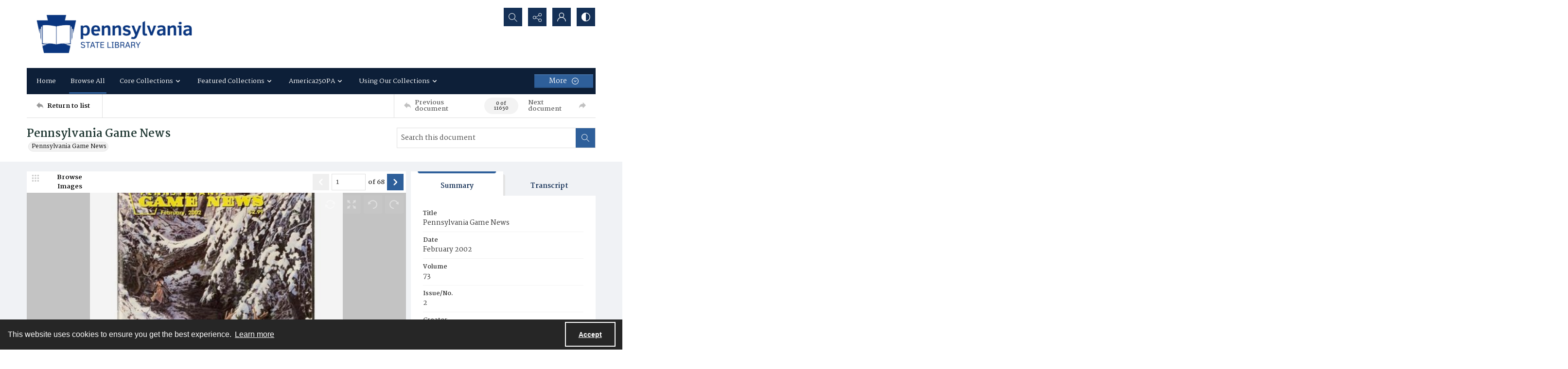

--- FILE ---
content_type: text/html; charset=utf-8
request_url: https://digitalcollections.statelibrary.pa.gov/Documents/Detail/pennsylvania-game-news/73616
body_size: 258163
content:



<!DOCTYPE html>
<html lang="en">
<head>
    <meta http-equiv="X-UA-Compatible" content="IE=edge" >
    <meta charset="utf-8" >
    <meta name="viewport" content="width=device-width, initial-scale=1.0" >
    <meta name="robots" content="index, archive">
    <title>Pennsylvania Game News - State Library of Pennsylvania</title>

    
<link rel="conanical" href="https://digitalcollections.statelibrary.pa.gov/Documents/Detail/pennsylvania-game-news/73616" />

<meta name="description" content="Pennsylvania Game News, 73, 2, Division of Information and Education, Game Commission, Magazine, &lt;a href=&quot;http://rightsstatements.org/vocab/InC-EDU/1.0/&quot; target=&quot;_blank&quot;&gt;In Copyright - Educational Use Permitted&lt;/a&gt;, Wildlife management, Game and game-birds" >



<!-- Google Analytics -->

            <script async src="https://www.googletagmanager.com/gtag/js?id="+@Model.GATrackingCode></script>
            <script>
                window.dataLayer = window.dataLayer || [];
                function gtag(){dataLayer.push(arguments);}
                gtag('js', new Date());
                gtag('config', 'G-SGGRE77LQH');
            </script>
<!-- End Google Analytics -->


        <link rel="icon" href="https://static.quartexcollections.com/statelibrarypa/media-file/63453386-088e-4453-867b-8704b8c1693c-small.jpg" />

    <link href="/css/amfonts.css" rel="stylesheet">
    <link rel="stylesheet" href="https://static.quartexcollections.com/statelibrarypa/global.css?_t=20260115131550" />

        <link id="high-contrast" rel="stylesheet" href="/css/frontend-high-contrast.css?v=1osLdf38lMHtt6Us4hanhJvErmo5hiTPp_vdk__XkqU" />

        <link id="default-css" rel="stylesheet" href="https://static.quartexcollections.com/statelibrarypa/style.css?_t=20260115131550" />

    <link rel="stylesheet" href="/css/frontend-custom.css?v=KEINON0xFOuqxM_cZDhYfSH2U-BpoxEwLpOQ-d9sQ0g" />
    <link rel="stylesheet" href="/css/fe-styles.bundle.css?v=3DiovktUcTZtP1WTqpCBVwB6SdumdxMLeKBGIix2KCA" />

    
<link rel="stylesheet" href="/css/fe-document-details.css" />

<style>
    #open-seadragon-viewer {
        background-color: #000;
    }
</style>



<link rel="stylesheet" type="text/css" href="//cdnjs.cloudflare.com/ajax/libs/cookieconsent2/3.1.1/cookieconsent.min.css" />
<script src="//cdnjs.cloudflare.com/ajax/libs/cookieconsent2/3.1.1/cookieconsent.min.js"></script>

<style type="text/css">
    .cc-banner.cc-theme-edgeless .cc-message {
        margin: 0.8em;
        padding: 0.2em;
    }

    .cc-banner .cc-btn:last-child {
        margin-right: 1em !important;
    }

    .cc-link {
        opacity: 1;
    }
</style>

<script type="text/javascript">

    window.addEventListener("load", function () {
        if (window.cookieconsent !== undefined && window.cookieconsent !== null) {
            window.cookieconsent.initialise({
                "palette": {
                    "popup": {
                        "background": "#262626",
                        "text": "#fff"
                    },
                    "button": { "background": "transparent", "border": "#fff", "text": "#fff",  }
                },
                "content": {
                    "href": "https://www.amdigital.co.uk/am-quartex-user-privacy-policy",
                    "dismiss": "Accept",
                    "message": "This website uses cookies to ensure you get the best experience."
                },
                "cookie": {
                    "expiryDays": 182
                },
                "theme": "edgeless",
                "elements": {
                    "dismiss": '<a id="accept-cookies-button" aria-label="Accept cookies" tabindex="0" class="cc-btn cc-dismiss" href="javascript:this.click()">Accept</a>',
                }
            });
        }
    });
</script>


</head>
<body class="print-body">
    <div class="is-hidden">
    <svg xmlns="http://www.w3.org/2000/svg" style="width:0; height:0; visibility:hidden;">
        <symbol id="alert-circle" viewBox="0 0 32 32">
            <path d="M16 0A16 16 0 1 1 0 16 16 16 0 0 1 16 0zm0 2.46A13.54 13.54 0 1 0 29.54 16 13.55 13.55 0 0 0 16 2.46z" />
            <path d="M17.23 8.62v8.62A1.23 1.23 0 0 1 16 18.46a1.23 1.23 0 0 1-1.23-1.23V8.62A1.23 1.23 0 0 1 16 7.38a1.23 1.23 0 0 1 1.23 1.24zM17.23 22.15A1.23 1.23 0 0 1 16 23.38a1.23 1.23 0 0 1-1.23-1.23A1.23 1.23 0 0 1 16 20.92a1.23 1.23 0 0 1 1.23 1.23z" />
        </symbol>
        <symbol id="alert" viewBox="0 0 32 32">
            <path d="M17.23 8.62v8.62A1.23 1.23 0 0 1 16 18.46a1.23 1.23 0 0 1-1.23-1.23V8.62A1.23 1.23 0 0 1 16 7.38a1.23 1.23 0 0 1 1.23 1.24zM17.23 22.15A1.23 1.23 0 0 1 16 23.38a1.23 1.23 0 0 1-1.23-1.23A1.23 1.23 0 0 1 16 20.92a1.23 1.23 0 0 1 1.23 1.23z" />
        </symbol>
        <symbol id="archive" viewBox="0 0 24 24">
            <path d="M.66 20a.29.29 0 0 1 0-.09L.49 20zM0 20.29A2.54 2.54 0 0 1 .49 20H0z"/><path d="M24 9.71c0-.52-.37-.71-.62-.71H22V5.73a.74.74 0 0 0-.73-.73H10.58L8.46 2H.73a.74.74 0 0 0-.73.74V21.32a.58.58 0 0 0 .12.42.63.63 0 0 0 .53.26h18.52a.65.65 0 0 0 .62-.49L24 9.82zM7.94 3l2.12 3H21v3H4.85a.65.65 0 0 0-.62.48L1 18.46V3zm11 18H1.15l4-11h17.73z"/>
        </symbol>
        <symbol id="arrow-circle" viewBox="0 0 32 32">
            <path d="M16 0A16 16 0 1 1 0 16 16 16 0 0 1 16 0zm0 2.46A13.54 13.54 0 1 0 29.54 16 13.55 13.55 0 0 0 16 2.46z" />
            <path d="M17.38 19.18V9.85a1.23 1.23 0 1 0-2.46 0v9.34l-1.74-1.74a1.23 1.23 0 1 0-1.74 1.74L15.28 23a1.23 1.23 0 0 0 .33.22h.07a1.21 1.21 0 0 0 1 0 1.18 1.18 0 0 0 .22-.15A1.23 1.23 0 0 0 17 23l3.84-3.84a1.23 1.23 0 0 0-1.74-1.74z" />
        </symbol>
        <symbol id="arrow" viewBox="0 0 32 32">
            <path d="M17.38 19.18V9.85a1.23 1.23 0 1 0-2.46 0v9.34l-1.74-1.74a1.23 1.23 0 1 0-1.74 1.74L15.28 23a1.23 1.23 0 0 0 .33.22h.07a1.21 1.21 0 0 0 1 0 1.18 1.18 0 0 0 .22-.15A1.23 1.23 0 0 0 17 23l3.84-3.84a1.23 1.23 0 0 0-1.74-1.74z" />
        </symbol>
        <symbol id="audio-off" viewBox="0 0 32 32">
            <path d="M16.4 8.2l-6.1 4.6c-.2.1-.4.2-.6.2H6c-.6 0-1 .4-1 1v4c0 .6.4 1 1 1h3.7c.2 0 .4.1.6.2l6.1 4.6c.2.1.4.2.6.2.6 0 1-.4 1-1V9c0-.2-.1-.4-.2-.6-.3-.4-1-.5-1.4-.2z" />
        </symbol>
        <symbol id="audio-on" viewBox="0 0 32 32">
            <path d="M19 9v2c2.8 0 5 2.2 5 5s-2.2 5-5 5v2c3.9 0 7-3.1 7-7s-3.1-7-7-7z" />
            <path d="M22 16c0-1.7-1.3-3-3-3v2c.6 0 1 .4 1 1s-.4 1-1 1v2c1.7 0 3-1.3 3-3zM16.4 8.2l-6.1 4.6c-.2.1-.4.2-.6.2H6c-.6 0-1 .4-1 1v4c0 .6.4 1 1 1h3.7c.2 0 .4.1.6.2l6.1 4.6c.2.1.4.2.6.2.6 0 1-.4 1-1V9c0-.2-.1-.4-.2-.6-.3-.4-1-.5-1.4-.2z" />
        </symbol>
        <symbol id="bookmark-outline" viewBox="0 0 32 32">
            <path d="M30 3.45v10.62h-6.29V32l-10.85-7.13L2 32V3.43A3.46 3.46 0 0 1 5.48 0h21.09A3.48 3.48 0 0 1 30 3.45zm-8.74 24.1V5v-.37c0-.12 0-.24.06-.36a3.75 3.75 0 0 1 1-1.91H6.43a2.1 2.1 0 0 0-2 2.16v23l8.4-5.52zM27.6 11.7V4.23a1.84 1.84 0 0 0-1.81-1.83h-.49a2.28 2.28 0 0 0-1.66 1.71 3.13 3.13 0 0 0 0 .44v7.15z"/>
        </symbol>
        <symbol id="bookmark" viewBox="0 0 32 32">
            <path d="M30 3.45v10.62h-6.29V32l-10.85-7.13L2 32V3.43A3.46 3.46 0 0 1 5.48 0h21.09A3.48 3.48 0 0 1 30 3.45zm-2.4 8.25V4.23a1.84 1.84 0 0 0-1.81-1.83h-.49a2.28 2.28 0 0 0-1.66 1.71 3.13 3.13 0 0 0 0 .44v7.15z"/>
        </symbol>
        <symbol id="carat-circle" viewBox="0 0 32 32">
            <path d="M21.94 12.82a1.23 1.23 0 0 0-1.74 0l-4.35 4.35-4.35-4.35a1.23 1.23 0 0 0-1.74 1.74L15 19.77a1.23 1.23 0 0 0 1.74 0l5.22-5.22a1.23 1.23 0 0 0 0-1.74" />
            <path d="M32 16A16 16 0 1 1 16 0a16 16 0 0 1 16 16zm-2.46 0A13.54 13.54 0 1 0 16 29.54 13.55 13.55 0 0 0 29.54 16z" />
        </symbol>
        <symbol id="carat-double" viewBox="0 0 32 32">
            <path d="M29.15.78a2.65 2.65 0 0 1 0 3.76L17.89 15.79a2.66 2.66 0 0 1-3.76 0L2.85 4.54A2.66 2.66 0 0 1 6.61.78L16 10.17 25.39.78a2.65 2.65 0 0 1 3.76 0zm0 15.42a2.65 2.65 0 0 1 0 3.76L17.89 31.21a2.66 2.66 0 0 1-3.76 0L2.85 20a2.66 2.66 0 0 1 3.76-3.8L16 25.58l9.39-9.39a2.65 2.65 0 0 1 3.76.01z" />
        </symbol>
        <symbol id="carat" viewBox="0 0 32 32">
            <path d="M21.94 12.82a1.23 1.23 0 0 0-1.74 0l-4.35 4.35-4.35-4.35a1.23 1.23 0 0 0-1.74 1.74L15 19.77a1.23 1.23 0 0 0 1.74 0l5.22-5.22a1.23 1.23 0 0 0 0-1.74" />
        </symbol>
        <symbol id="check-circle" viewBox="0 0 32 32">
            <path d="M16 0A16 16 0 1 1 0 16 16 16 0 0 1 16 0zm0 2.46A13.54 13.54 0 1 0 29.54 16 13.55 13.55 0 0 0 16 2.46z" />
            <path d="M12.46 15.64l3.48 3.48a1.23 1.23 0 0 1-1.74 1.74l-3.48-3.48a1.23 1.23 0 0 1 1.74-1.74z" />
            <path d="M14.41 18.82l6.26-6.26a1.23 1.23 0 1 1 1.74 1.74l-6.26 6.26a1.23 1.23 0 0 1-1.74-1.74z" />
        </symbol>
        <symbol id="check" viewBox="0 0 32 32">
            <path d="M12.46 15.64l3.48 3.48a1.23 1.23 0 0 1-1.74 1.74l-3.48-3.48a1.23 1.23 0 0 1 1.74-1.74z" />
            <path d="M14.41 18.82l6.26-6.26a1.23 1.23 0 1 1 1.74 1.74l-6.26 6.26a1.23 1.23 0 0 1-1.74-1.74z" />
        </symbol>
        <symbol id="chevron-down" viewBox="0 0 32 18.3">
            <path d="M16 18.3c-.6 0-1.2-.2-1.6-.7L.7 3.9C-.2 3-.2 1.6.7.7S3-.2 3.9.7L16 12.8 28.1.7c.9-.9 2.3-.9 3.2 0s.9 2.3 0 3.2L17.6 17.6c-.4.5-1 .7-1.6.7z"/>
        </symbol>
        <symbol id="contrast" viewBox="0 0 18 18">
            <path d="M9 0a9 9 0 1 1-9 9 9 9 0 0 1 9-9zm0 1.38A7.62 7.62 0 1 0 16.62 9 7.63 7.63 0 0 0 9 1.38z" fill-rule="evenodd"/><path d="M9 18S8.94 0 9 0a9 9 0 1 0 0 18z" fill-rule="evenodd"/>
        </symbol>
        <symbol id="cross-circle" viewBox="0 0 32 32">
            <path d="M16 0A16 16 0 1 1 0 16 16 16 0 0 1 16 0zm0 2.46A13.54 13.54 0 1 0 29.54 16 13.55 13.55 0 0 0 16 2.46z" />
            <path d="M11.65 9.91l10.44 10.44a1.23 1.23 0 0 1 0 1.74 1.23 1.23 0 0 1-1.74 0L9.91 11.65a1.23 1.23 0 0 1 0-1.74 1.23 1.23 0 0 1 1.74 0z" />
            <path d="M9.91 20.35L20.35 9.91a1.23 1.23 0 0 1 1.74 0 1.23 1.23 0 0 1 0 1.74L11.65 22.09a1.23 1.23 0 0 1-1.74 0 1.23 1.23 0 0 1 0-1.74z" />
        </symbol>
        <symbol id="cross" viewBox="0 0 32 32">
            <path d="M11.65 9.91l10.44 10.44a1.23 1.23 0 0 1 0 1.74 1.23 1.23 0 0 1-1.74 0L9.91 11.65a1.23 1.23 0 0 1 0-1.74 1.23 1.23 0 0 1 1.74 0z" />
            <path d="M9.91 20.35L20.35 9.91a1.23 1.23 0 0 1 1.74 0 1.23 1.23 0 0 1 0 1.74L11.65 22.09a1.23 1.23 0 0 1-1.74 0 1.23 1.23 0 0 1 0-1.74z" />
        </symbol>
        <symbol id="direction" viewBox="0 0 32 32">
            <path d="M14.22 8.89C21.33 8.89 32 12.44 32 30.22c-3.56-7.11-7.11-10.67-17.78-7.11v7.11L0 16 14.22 1.78z" />
        </symbol>
        <symbol id="document-search" viewBox="0 0 32 32">
            <path d="M29.48 30.22l-5.56-5.56a6.93 6.93 0 1 0-1.78 1.78L27.71 32zm-15.65-9.47a4.4 4.4 0 1 1 4.4 4.4 4.41 4.41 0 0 1-4.4-4.4z" />
            <path d="M18.23 27.67a6.92 6.92 0 0 0 6.91-6.87v-.09a6.9 6.9 0 0 0-2.51-5.29v9.73H12.9a6.91 6.91 0 0 0 5.33 2.52z" />
            <path d="M9.9 25.15H5V2.52h11.35v5a1.26 1.26 0 0 0 1.26 1.28h5v3.61a9.47 9.47 0 0 1 2.52 1.94V7.77a1.26 1.26 0 0 0-.38-.9L18.06.36a1.26 1.26 0 0 0-.87-.36H4.89a2.36 2.36 0 0 0-2.37 2.34v23a2.36 2.36 0 0 0 2.38 2.34h7a9.47 9.47 0 0 1-2-2.53z" />
        </symbol>
        <symbol id="document" viewBox="0 0 32 32">
            <path d="M26.18 17.16v11.93H5.82V2.91h13.09v5.82a1.45 1.45 0 0 0 1.45 1.45h5.82zm2.47-9.21L20.89.41a1.46 1.46 0 0 0-1-.41H5.66a2.73 2.73 0 0 0-2.75 2.71v26.58A2.73 2.73 0 0 0 5.66 32h20.52a2.91 2.91 0 0 0 2-.9 2.84 2.84 0 0 0 .85-2V9a1.46 1.46 0 0 0-.44-1z" />
        </symbol>
        <symbol id="dot-matrix" viewBox="0 0 32 32">
            <circle cx="5.08" cy="5.13" r="3.63" />
            <circle cx="15.95" cy="5.13" r="3.63" />
            <circle cx="5.08" cy="16" r="3.63" />
            <circle cx="15.95" cy="16" r="3.63" />
            <circle cx="15.95" cy="26.88" r="3.63" />
            <circle cx="26.83" cy="5.13" r="3.63" />
            <circle cx="26.83" cy="16" r="3.63" />
            <circle cx="26.83" cy="26.88" r="3.63" />
            <circle cx="5.08" cy="26.88" r="3.63" />
        </symbol>
        <symbol id="email" viewBox="0 0 32 32">
            <path d="M21.92 16.17l7.68-7.12v14.06zm-10 1.7l3.27 3a1.53 1.53 0 0 0 .27.17l.09.05a1.22 1.22 0 0 0 .45.1 1.18 1.18 0 0 0 .45-.1s.06 0 .09-.05a1.61 1.61 0 0 0 .28-.17l3.34-3.11 7.51 6.8H4.35zm4.09.52L4.15 7.4h23.7zM2.4 9.05l7.74 7.18-7.74 6.89zM28.8 5H3.2A3.21 3.21 0 0 0 0 8.2v15.6A3.21 3.21 0 0 0 3.2 27h25.6a3.21 3.21 0 0 0 3.2-3.2V8.2A3.21 3.21 0 0 0 28.8 5z" fill-rule="evenodd"/>
        </symbol>
        <symbol id="facebook-alternate" viewBox="0 0 24 24">
            <path d="M9 8H6v4h3v12h5V12h3.642L18 8h-4V6.333C14 5.378 14.192 5 15.115 5H18V0h-3.808C10.596 0 9 1.583 9 4.615V8z"/>
        </symbol>
        <symbol id="facebook" viewBox="0 0 32 32">
            <path d="M30.234 0H1.766A1.765 1.765 0 0 0 0 1.766v28.468A1.765 1.765 0 0 0 1.766 32h15.326V19.608H12.92V14.78h4.172v-3.566c0-4.132 2.524-6.38 6.212-6.38a34.085 34.085 0 0 1 3.726.188v4.32h-2.56c-2 0-2.39.96-2.39 2.36v3.08h4.78l-.62 4.84h-4.16V32h8.154A1.765 1.765 0 0 0 32 30.234V1.766A1.765 1.765 0 0 0 30.234 0z"/>
        </symbol>
        <symbol id="filter" viewBox="0 0 32 32">
            <path d="M30.67 4H14.48A5.31 5.31 0 0 0 4.19 4H1.33v2.67h2.86a5.31 5.31 0 0 0 10.29 0h16.19zM9.33 8A2.67 2.67 0 1 1 12 5.33 2.67 2.67 0 0 1 9.33 8zM30.67 14.67h-2.86a5.31 5.31 0 0 0-10.29 0H1.33v2.67h16.19a5.31 5.31 0 0 0 10.29 0h2.86zm-8 4A2.67 2.67 0 1 1 25.33 16a2.67 2.67 0 0 1-2.66 2.67zM30.67 25.33H14.48a5.31 5.31 0 0 0-10.29 0H1.33V28h2.86a5.31 5.31 0 0 0 10.29 0h16.19zm-21.33 4A2.67 2.67 0 1 1 12 26.67a2.67 2.67 0 0 1-2.67 2.66z" />
        </symbol>
        <symbol id="flickr" viewBox="0 0 32 32">
            <path d="M25 13c-2.206 0-4 1.794-4 4s1.794 4 4 4 4-1.794 4-4-1.794-4-4-4zm0-3a7 7 0 1 1 0 14 7 7 0 0 1 0-14zM0 17a7 7 0 1 1 14 0 7 7 0 0 1-14 0z" />
        </symbol>
        <symbol id="full-screen" viewBox="0 0 32 32">
            <path d="M31.18.14l-9 1.79a.69.69 0 0 0-.35 1.16l2.47 2.47-4.75 4.75 2.54 2.54 4.79-4.75L29 10.25a.69.69 0 0 0 1.2-.35L32 .95a.69.69 0 0 0-.82-.81zM12.41 10.31L7.66 5.56l2.47-2.47a.69.69 0 0 0-.35-1.16L.82.14A.69.69 0 0 0 0 .95l1.79 9a.69.69 0 0 0 1.21.3L5.12 8.1l4.75 4.75zM30.2 22.1a.69.69 0 0 0-1.2-.35l-2.12 2.15-4.75-4.75-2.54 2.54 4.75 4.75-2.47 2.47a.69.69 0 0 0 .35 1.16l9 1.79a.69.69 0 0 0 .81-.81zM7.66 26.44l4.75-4.75-2.54-2.54-4.75 4.75L3 21.75a.69.69 0 0 0-1.16.35L0 31.05a.69.69 0 0 0 .81.81l9-1.79a.69.69 0 0 0 .35-1.16z" />
        </symbol>
        <symbol id="google" viewBox="0 0 32 32">
            <path d="M16.319 13.713V19.2h9.075c-.369 2.356-2.744 6.9-9.075 6.9C10.856 26.1 6.4 21.575 6.4 16s4.456-10.1 9.919-10.1c3.106 0 5.188 1.325 6.375 2.469l4.344-4.181C24.25 1.576 20.638 0 16.319 0c-8.844 0-16 7.156-16 16s7.156 16 16 16c9.231 0 15.363-6.494 15.363-15.631 0-1.05-.113-1.85-.25-2.65l-15.113-.006z" />
        </symbol>
        <symbol id="home" viewBox="0 0 32 30.22">
            <path d="M0 14.22L16 0l16 14.22h-5.33v16h-7.19l-.14-8.96h-6.9v8.96H5.33v-16H0" />
        </symbol>
        <symbol id="image-multiple" viewBox="0 0 32 32">
            <path d="M13.33 8A2.67 2.67 0 1 0 16 10.67 2.67 2.67 0 0 0 13.33 8" />
            <path d="M29.33 16.61l-3.68-3.68a1.36 1.36 0 0 0-1.92 0l-5.5 5.5a1.36 1.36 0 0 1-1.92 0l-1.75-1.75a1.36 1.36 0 0 0-1.92 0l-4.25 4.26A1.33 1.33 0 0 1 8 20V6.67a1.33 1.33 0 0 1 1.33-1.34H28a1.33 1.33 0 0 1 1.33 1.33zm0-13.94H8a2.67 2.67 0 0 0-2.67 2.66v16A2.67 2.67 0 0 0 8 24h21.33A2.67 2.67 0 0 0 32 21.33v-16a2.67 2.67 0 0 0-2.67-2.67z" />
            <path d="M4 8H2.67A2.67 2.67 0 0 0 0 10.67v16a2.67 2.67 0 0 0 2.67 2.67H24a2.67 2.67 0 0 0 2.67-2.67v-1.34h-20A2.67 2.67 0 0 1 4 22.67z" />
        </symbol>
        <symbol id="image" viewBox="0 0 32 32">
            <path d="M9.6 9.6a3.2 3.2 0 1 0 3.2 3.2 3.2 3.2 0 0 0-3.2-3.2" />
            <path d="M28.8 19.93l-4.42-4.42a1.63 1.63 0 0 0-2.3 0l-6.6 6.6a1.63 1.63 0 0 1-2.3 0L11.08 20a1.63 1.63 0 0 0-2.3 0l-5.11 5.13A1.6 1.6 0 0 1 3.2 24V8a1.6 1.6 0 0 1 1.6-1.6h22.4A1.6 1.6 0 0 1 28.8 8zm0-16.73H3.2A3.2 3.2 0 0 0 0 6.4v19.2a3.2 3.2 0 0 0 3.2 3.2h25.6a3.2 3.2 0 0 0 3.2-3.2V6.4a3.2 3.2 0 0 0-3.2-3.2z" />
        </symbol>
        <symbol id="instagram" viewBox="0 0 32 32">
            <path d="M16 2.881c4.275 0 4.781.019 6.462.094 1.563.069 2.406.331 2.969.55a4.952 4.952 0 0 1 1.837 1.194 5.015 5.015 0 0 1 1.2 1.838c.219.563.481 1.412.55 2.969.075 1.688.094 2.194.094 6.463s-.019 4.781-.094 6.463c-.069 1.563-.331 2.406-.55 2.969a4.94 4.94 0 0 1-1.194 1.837 5.02 5.02 0 0 1-1.837 1.2c-.563.219-1.413.481-2.969.55-1.688.075-2.194.094-6.463.094s-4.781-.019-6.463-.094c-1.563-.069-2.406-.331-2.969-.55a4.952 4.952 0 0 1-1.838-1.194 5.02 5.02 0 0 1-1.2-1.837c-.219-.563-.481-1.413-.55-2.969-.075-1.688-.094-2.194-.094-6.463s.019-4.781.094-6.463c.069-1.563.331-2.406.55-2.969a4.964 4.964 0 0 1 1.194-1.838 5.015 5.015 0 0 1 1.838-1.2c.563-.219 1.412-.481 2.969-.55 1.681-.075 2.188-.094 6.463-.094zM16 0c-4.344 0-4.887.019-6.594.094-1.7.075-2.869.35-3.881.744-1.056.412-1.95.956-2.837 1.85a7.833 7.833 0 0 0-1.85 2.831C.444 6.538.169 7.7.094 9.4.019 11.113 0 11.656 0 16s.019 4.887.094 6.594c.075 1.7.35 2.869.744 3.881.413 1.056.956 1.95 1.85 2.837a7.82 7.82 0 0 0 2.831 1.844c1.019.394 2.181.669 3.881.744 1.706.075 2.25.094 6.594.094s4.888-.019 6.594-.094c1.7-.075 2.869-.35 3.881-.744 1.05-.406 1.944-.956 2.831-1.844s1.438-1.781 1.844-2.831c.394-1.019.669-2.181.744-3.881.075-1.706.094-2.25.094-6.594s-.019-4.887-.094-6.594c-.075-1.7-.35-2.869-.744-3.881a7.506 7.506 0 0 0-1.831-2.844A7.82 7.82 0 0 0 26.482.843C25.463.449 24.301.174 22.601.099c-1.712-.081-2.256-.1-6.6-.1z" />
            <path d="M16 7.781c-4.537 0-8.219 3.681-8.219 8.219s3.681 8.219 8.219 8.219 8.219-3.681 8.219-8.219A8.221 8.221 0 0 0 16 7.781zm0 13.55a5.331 5.331 0 1 1 0-10.663 5.331 5.331 0 0 1 0 10.663zM26.462 7.456a1.919 1.919 0 1 1-3.838 0 1.919 1.919 0 0 1 3.838 0z" />
        </symbol>
        <symbol id="linkedin" viewBox="0 0 32 32">
            <path d="M12 12h5.535v2.837h.079c.77-1.381 2.655-2.837 5.464-2.837C28.92 12 30 15.637 30 20.367V30h-5.769v-8.54c0-2.037-.042-4.657-3.001-4.657-3.005 0-3.463 2.218-3.463 4.509V30H12V12zM2 12h6v18H2V12zM8 7a3 3 0 1 1-6 0 3 3 0 0 1 6 0z" />
        </symbol>
        <symbol id="list" viewBox="0 0 32 32">
            <circle cx="3.2" cy="6.4" r="3.2" />
            <circle cx="3.2" cy="16" r="3.2" />
            <circle cx="3.2" cy="25.6" r="3.2" />
            <path d="M12.8 4.8h17.6A1.6 1.6 0 0 1 32 6.4 1.6 1.6 0 0 1 30.4 8H12.8a1.6 1.6 0 0 1-1.6-1.6 1.6 1.6 0 0 1 1.6-1.6zM12.8 14.4h17.6A1.6 1.6 0 0 1 32 16a1.6 1.6 0 0 1-1.6 1.6H12.8a1.6 1.6 0 0 1-1.6-1.6 1.6 1.6 0 0 1 1.6-1.6zM12.8 24h17.6a1.6 1.6 0 0 1 1.6 1.6 1.6 1.6 0 0 1-1.6 1.6H12.8a1.6 1.6 0 0 1-1.6-1.6 1.6 1.6 0 0 1 1.6-1.6z" />
        </symbol>
        <symbol id="logo" viewBox="0 0 196 50">
            <path d="M91.922 35.518c-6.644 0-9.638-2.33-9.638-8.53v-14.03c0-.526.246-.79.697-.878l4.02-.79h.17c.41 0 .62.262.62.702v15.303c0 2.814.95 4.22 4.15 4.22 3.61 0 4.06-1.89 4.06-4.264V13.01c0-.572.21-.836.7-.924l4.02-.747c.04-.05.13-.05.17-.05.37 0 .62.26.62.74v14.91c0 5.45-2.33 8.57-9.55 8.57m25.67-11.79l-5.08.88c-1.68.26-3.24.52-3.24 3.38 0 3.42 2.58 3.69 4.55 3.69 1.6 0 2.91-.31 3.77-.62v-7.34zm1.68 11.17c-1.43.35-3.4.61-5.7.61-4.43 0-9.88-.48-9.88-7.48 0-5.68 3.33-6.29 6.61-6.86l7.3-1.28v-1.4c0-1.23-.12-2.11-1.14-2.6-.65-.31-1.64-.44-3.12-.44-2.79 0-5.82.88-7.05 1.23-.12 0-.2.04-.29.04-.2 0-.41-.08-.45-.39l-.58-2.71v-.17c0-.39.29-.57.5-.66.988-.39 4.76-1.49 8.945-1.49 2.91 0 4.88.44 6.19 1.23 2.09 1.23 2.5 3.292 2.5 5.67v12.14c0 3.3-1.025 3.87-3.814 4.57zm18.25-19.09c-2.5 0-4.63.26-5.78.57v17.9c0 .39-.24.66-.61.66h-4.18c-.24 0-.69-.27-.69-.66v-19c0-1.72.94-2.24 2.91-2.86 1.803-.62 4.715-1.06 7.053-1.1h.7c.575 0 .575 0 .86.13.16.09.368.26.368.7V15c0 .44-.04.79-.61.79m14.89 18.03c0 .306-.16.57-.49.66-.692.22-2.5.833-5.122.833-4.677 0-7.015-1.936-7.015-6.906V5.79c0-.528.246-.792.7-.924l4.02-.792h.21c.37 0 .58.22.58.704v7.08h5.86c.37 0 .62.264.62.66v2.99c0 .396-.247.616-.616.616h-5.87v12.18c0 1.936.74 2.727 2.87 2.727 1.23 0 2.42-.22 3.12-.39h.16c.245 0 .41.18.45.49l.49 2.51c0 .09.04.13.04.22m14.88-15.3c-.53-2.42-1.763-3.21-4.183-3.21-2.75 0-3.89.88-4.34 3.08-.283 1.23-.34 2.87-.324 3.96l9.09-1.55c.01-.49.05-1.09-.237-2.28zm5.78 4.71c0 .49-.175 1.04-.86 1.15l-13.74 2.28c0 1.8.517 3.12 1.327 3.78.94.77 2.94 1.02 5.16 1.02 2.55 0 4.48-.66 5.75-1.05.08-.05.12-.05.208-.05.247 0 .45.18.577.62l.533 2.24c0 .05.04.13.04.22 0 .35-.203.53-.49.66-1.395.62-4.183 1.41-7.423 1.41-8.04 0-11.197-3.38-11.197-12 0-8.27 2.13-12.22 10.13-12.22 4.14 0 6.678 1.15 8.16 3.26 1.396 1.98 1.847 3.528 1.847 6.73v1.98zm22.224 11.12c0 .31-.16.57-.41.57h-4.84c-.244 0-.49-.17-.613-.39l-5.25-8.39-4.88 8.36c-.164.22-.41.44-.66.44h-4.88c-.202 0-.41-.26-.41-.57 0-.09.04-.22.08-.31l7.346-10.86-6.61-10.38a.889.889 0 0 1-.08-.31c0-.35.245-.66.45-.66h4.35c.61 0 .86.09 1.15.58l4.51 7.65 4.14-7.6c.244-.53.53-.616 1.11-.616h4.35c.2 0 .45.31.45.66 0 .14-.04.22-.08.31l-6.69 10.29 7.38 10.95c.04.09.08.22.08.31M64.85 23.3c0-6.73 1.314-7.92 4.84-7.92 2.09 0 3.938.484 3.938.484V30.9s-1.764.53-3.774.53c-3.445 0-5.003-.747-5.003-8.135M76.13 12.17a25.92 25.92 0 0 0-6.644-.88c-7.34 0-10.253 2.815-10.253 12.225 0 6.816 1.27 12.005 9.187 12.005a19.746 19.746 0 0 0 5.203-.67v2.698h.005v6.734c0 .442.246.705.616.705h.205l3.98-.748c.49-.14.69-.4.69-.93V15.9c0-2.02-.66-3.12-3-3.735M39.125 42.862a1.593 1.593 0 0 1 3.185-.003 1.592 1.592 0 1 1-3.185 0M32.847 35.64a1.592 1.592 0 1 1 3.185-.007 1.592 1.592 0 0 1-3.185.006M42.69 47.06a1.256 1.256 0 0 1 .125-1.78 1.26 1.26 0 0 1 1.78.12 1.265 1.265 0 0 1-.951 2.094c-.353 0-.706-.147-.953-.434m-20.52-1.698a1.617 1.617 0 0 1-1.37-1.823c.13-.89.94-1.5 1.83-1.37.88.12 1.5.94 1.37 1.82-.11.8-.8 1.38-1.59 1.38-.07 0-.15-.01-.23-.02m4.07-1.37c-.12-.88.49-1.7 1.37-1.83.88-.13 1.7.48 1.83 1.36.13.88-.49 1.69-1.37 1.82-.08.01-.15.01-.23.01-.79 0-1.48-.58-1.59-1.39M16.335 44.08a2.022 2.022 0 1 1 1.677-3.682 2.022 2.022 0 0 1-1.676 3.683M31.577 42.903a1.613 1.613 0 0 1 2.931-1.344c.37.81.014 1.76-.795 2.13-.217.1-.446.14-.67.14-.61 0-1.194-.35-1.466-.94M11.278 40.83h-.002a2.024 2.024 0 1 1 2.655-3.058 2.019 2.019 0 0 1-1.32 3.551c-.47 0-.94-.16-1.32-.494M36.084 40.613a2.023 2.023 0 1 1 3.057-2.654 2.015 2.015 0 0 1-1.52 3.34c-.56 0-1.13-.24-1.53-.7M7.683 36.07a1.613 1.613 0 0 1 2.708-1.748c.49.748.27 1.746-.48 2.228a1.602 1.602 0 0 1-2.22-.479M40.3 36.535a1.61 1.61 0 0 1-.482-2.228h-.002a1.614 1.614 0 0 1 2.23-.484c.747.482.963 1.48.482 2.23-.308.477-.828.74-1.358.74-.298 0-.6-.084-.87-.258M4.832 30.827a2.018 2.018 0 0 1 1.37-2.51 2.02 2.02 0 1 1 1.14 3.877 2.021 2.021 0 0 1-2.51-1.366M42.864 32.177a2.025 2.025 0 0 1-1.373-2.51 2.026 2.026 0 1 1 3.89 1.136 2.018 2.018 0 0 1-1.94 1.454c-.19 0-.38-.026-.57-.08M3.976 24.878a2.023 2.023 0 1 1 2.025 2.02c-1.11 0-2.02-.903-2.02-2.02M42.178 24.855v-.038a2.022 2.022 0 0 1 2.02-2.026 2.03 2.03 0 0 1 2.025 2.02v.05a2.02 2.02 0 1 1-4.042.01M46.224 24.81v-.002.003zM6.31 21.04a1.61 1.61 0 1 1 .901-3.094 1.608 1.608 0 0 1 1.1 1.998 1.606 1.606 0 0 1-1.99 1.097M41.48 20.008a2.024 2.024 0 0 1 1.37-2.513 2.019 2.019 0 0 1 2.51 1.367 2.02 2.02 0 0 1-1.94 2.596c-.873 0-1.68-.572-1.94-1.45M7.922 16.248a2.021 2.021 0 1 1 2.187-3.401c.93.6 1.21 1.854.6 2.793-.39.6-1.04.93-1.71.93-.38 0-.76-.104-1.09-.322M39.797 15.372a1.612 1.612 0 1 1 1.354.736c-.52 0-1.04-.26-1.35-.736M11.355 11.493a1.61 1.61 0 0 1 .158-2.274 1.608 1.608 0 1 1 2.114 2.42 1.606 1.606 0 0 1-2.266-.17M36.26 11.925a2.021 2.021 0 1 1 2.642-3.062 2.024 2.024 0 0 1-1.322 3.555c-.47 0-.94-.162-1.32-.493M15.3 8.332a2.022 2.022 0 1 1 1.839 1.177c-.77-.01-1.51-.44-1.84-1.18M32.167 9.302a2.023 2.023 0 0 1 1.677-3.683 2.015 2.015 0 0 1 1.002 2.67 2.03 2.03 0 0 1-2.679 1M20.35 6.237a2.02 2.02 0 1 1 4-.575 2.02 2.02 0 1 1-4 .575m7.21 1.3a1.613 1.613 0 0 1-1.37-1.82 1.608 1.608 0 0 1 1.82-1.37 1.61 1.61 0 1 1-.451 3.189M21.59 49.383a.938.938 0 0 1-.8-1.062.932.932 0 0 1 1.063-.79c.514.08.87.55.798 1.06-.06.47-.47.81-.93.81-.04 0-.08 0-.13-.01m5.67-.75a1.263 1.263 0 1 1 1.43 1.07c-.06.01-.11.02-.17.02-.62 0-1.16-.45-1.25-1.08m-12.57-.93c-.63-.29-.91-1.04-.62-1.67a1.266 1.266 0 0 1 2.3 1.06c-.21.47-.67.74-1.15.74-.17 0-.35-.04-.52-.11m19.18-.63c-.29-.63-.01-1.38.63-1.67a1.268 1.268 0 1 1 .54 2.42c-.48 0-.94-.274-1.15-.737M8.9 43.6a.942.942 0 0 1 1.232-1.424c.394.34.436.93.097 1.32a.964.964 0 0 1-1.34.09M3.994 38.446a1.265 1.265 0 1 1 2.122-1.377c.378.58.21 1.36-.376 1.74-.213.13-.45.2-.684.2-.414 0-.82-.21-1.062-.58M44.472 38.8a1.263 1.263 0 1 1 1.368-2.125 1.263 1.263 0 0 1-1.368 2.126M1.018 31.95a1.261 1.261 0 1 1 2.422-.711 1.255 1.255 0 0 1-1.212 1.61c-.545 0-1.048-.36-1.21-.91M47.62 32.782a1.266 1.266 0 0 1-.856-1.567 1.265 1.265 0 0 1 2.427.709 1.258 1.258 0 0 1-1.56.858M0 24.883a1.263 1.263 0 1 1 2.527-.005A1.263 1.263 0 0 1 0 24.884M47.995 24.84v-.02c0-.513.418-.93.938-.93a.932.932 0 0 1 .942.928v.02c0 .515-.42.93-.94.93s-.94-.415-.94-.93m3.465-.038v-.002.002zM1.86 19.377a1.262 1.262 0 0 1-.858-1.566 1.26 1.26 0 0 1 1.565-.85c.67.2 1.054.9.86 1.57a1.268 1.268 0 0 1-1.567.86M46.752 18.45a1.26 1.26 0 0 1 .852-1.57c.67-.197 1.37.185 1.57.854a1.267 1.267 0 0 1-1.215 1.62c-.55 0-1.05-.355-1.21-.904M4.52 12.783a.937.937 0 0 1-.284-1.298.941.941 0 0 1 1.3-.283c.436.28.562.862.28 1.298a.933.933 0 0 1-1.297.283m39.55-.168a1.258 1.258 0 1 1 2.11-1.373c.37.586.21 1.37-.38 1.747-.21.13-.45.2-.69.2-.42 0-.82-.21-1.06-.58M8.75 7.48a.946.946 0 0 1 .09-1.33.94.94 0 1 1-.089 1.326m31.1.29a1.265 1.265 0 0 1-.13-1.78 1.26 1.26 0 0 1 1.78-.135c.53.46.59 1.26.13 1.79-.25.29-.6.44-.95.44-.29 0-.58-.1-.82-.31M14.01 3.71a1.264 1.264 0 1 1 1.675.619c-.17.07-.35.11-.525.11-.48 0-.938-.27-1.15-.74m20.43.59a1.269 1.269 0 0 1-.624-1.68 1.258 1.258 0 0 1 1.672-.63c.634.28.914 1.03.626 1.67-.213.46-.67.74-1.15.74-.175 0-.353-.04-.523-.12M20.42 1.44a1.263 1.263 0 1 1 2.503-.36 1.263 1.263 0 0 1-2.504.36m7.9.74a.935.935 0 0 1-.8-1.06.937.937 0 0 1 1.06-.8c.51.07.87.547.8 1.06a.945.945 0 0 1-1.06.8M22.908 40.208h-.002a1.234 1.234 0 0 1-1.046-1.393 1.228 1.228 0 0 1 1.392-1.045 1.229 1.229 0 0 1 1.045 1.392 1.23 1.23 0 0 1-1.217 1.057c-.056 0-.114-.01-.172-.02M25.923 39.16c-.1-.674.37-1.3 1.043-1.395a1.232 1.232 0 1 1 .175 2.452c-.6 0-1.13-.444-1.21-1.057M18.67 38.97a1.231 1.231 0 1 1 .508.109c-.17 0-.342-.04-.508-.11M29.92 38.352a1.229 1.229 0 0 1 .605-1.632h-.002a1.234 1.234 0 0 1 1.634.607c.283.62.012 1.35-.606 1.63-.16.078-.34.114-.51.114-.46 0-.91-.26-1.12-.71M14.956 36.585a1.232 1.232 0 1 1 1.615-1.862 1.231 1.231 0 0 1-.8 2.162c-.28 0-.57-.098-.8-.3m-3.22-3.125a1.613 1.613 0 1 1 2.23.481c-.27.18-.57.26-.87.26-.52 0-1.04-.26-1.35-.74M36.445 33.606a1.234 1.234 0 0 1-.367-1.704 1.23 1.23 0 1 1 2.07 1.333v.002a1.245 1.245 0 0 1-1.703.374M9.857 29.35a1.61 1.61 0 0 1 1.093-2 1.608 1.608 0 0 1 2 1.092c.25.852-.236 1.75-1.092 2.002a1.612 1.612 0 0 1-2.001-1.094M38.348 30.42a1.608 1.608 0 0 1-1.094-2 1.612 1.612 0 1 1 1.094 2M9.21 24.878c0-.89.72-1.612 1.61-1.615.89 0 1.614.72 1.617 1.61 0 .89-.723 1.614-1.61 1.614a1.61 1.61 0 0 1-1.616-1.61M37.763 24.862v-.052a1.613 1.613 0 0 1 1.606-1.62c.89 0 1.61.72 1.61 1.61v.063a1.609 1.609 0 1 1-3.22 0M12.055 24.873v.002m-1.115-2.473a1.611 1.611 0 1 1 .902-3.094 1.608 1.608 0 0 1 1.095 1.998 1.61 1.61 0 0 1-1.996 1.096M37.24 21.25a1.617 1.617 0 0 1 1.092-2.005 1.613 1.613 0 1 1-1.091 2.005M12.41 18.193a1.229 1.229 0 0 1-.373-1.7 1.235 1.235 0 0 1 1.702-.373c.57.367.73 1.13.37 1.7v.003a1.247 1.247 0 0 1-1.71.37M35.735 17.98a1.614 1.614 0 0 1 .478-2.23 1.61 1.61 0 0 1 2.228.477 1.6 1.6 0 0 1-.47 2.227c-.27.176-.57.26-.87.26-.52 0-1.04-.26-1.35-.734M14.8 14.892a1.232 1.232 0 1 1 1.738.121c-.234.203-.52.3-.81.3-.342 0-.684-.14-.928-.42M33.615 14.974a1.23 1.23 0 1 1 1.609-1.865c.515.44.57 1.22.127 1.73a1.221 1.221 0 0 1-1.73.13M18.02 12.393a1.233 1.233 0 0 1 .605-1.634c.62-.29 1.35-.02 1.634.6.28.62.01 1.35-.61 1.63-.17.07-.34.11-.52.11-.47 0-.92-.27-1.12-.72M30.49 12.973a1.234 1.234 0 0 1-.613-1.632c.282-.61 1.01-.89 1.632-.61.61.29.89 1.02.61 1.63a1.242 1.242 0 0 1-1.64.62m-8.67-2.07c-.1-.67.37-1.29 1.04-1.39.67-.09 1.3.37 1.39 1.05.1.68-.37 1.3-1.04 1.4-.06.01-.12.02-.18.02-.6 0-1.13-.44-1.22-1.05m5.11 1.04a1.23 1.23 0 0 1-1.05-1.39c.09-.67.72-1.14 1.39-1.05.67.1 1.14.72 1.05 1.39-.09.62-.61 1.06-1.22 1.06-.06 0-.11 0-.17-.01M45.39 49.677a.942.942 0 0 1 1.419-1.238c.34.39.29.98-.1 1.32-.18.15-.4.23-.62.23-.27 0-.53-.11-.71-.33M32.467 31.435c.46.526.404 1.323-.124 1.78a1.26 1.26 0 0 1-1.78-.12 1.265 1.265 0 0 1 .951-2.094c.353 0 .705.15.953.44m-2.7-2.62a.942.942 0 1 1-1.42 1.24.933.933 0 0 1 .095-1.32.959.959 0 0 1 .615-.23c.264 0 .525.11.71.33" />
        </symbol>
        <symbol id="minus-circle" viewBox="0 0 32 32">
            <path d="M16 0A16 16 0 1 1 0 16 16 16 0 0 1 16 0zm0 2.46A13.54 13.54 0 1 0 29.54 16 13.55 13.55 0 0 0 16 2.46z" />
            <path d="M8.62 14.77h14.76A1.23 1.23 0 0 1 24.62 16a1.23 1.23 0 0 1-1.23 1.23H8.62A1.23 1.23 0 0 1 7.38 16a1.23 1.23 0 0 1 1.24-1.23z" />
        </symbol>
        <symbol id="minus" viewBox="0 0 32 32">
            <path d="M8.62 14.77h14.76A1.23 1.23 0 0 1 24.62 16a1.23 1.23 0 0 1-1.23 1.23H8.62A1.23 1.23 0 0 1 7.38 16a1.23 1.23 0 0 1 1.24-1.23z" />
        </symbol>
        <symbol id="pause" viewBox="0 0 448 448">
            <path d="M144 448H48a48 48 0 0 1-48-48V48A48 48 0 0 1 48 0h96a48 48 0 0 1 48 48v352a48 48 0 0 1-48 48zm304-48V48a48 48 0 0 0-48-48h-96a48 48 0 0 0-48 48v352a48 48 0 0 0 48 48h96a48 48 0 0 0 48-48z"/>
        </symbol>
        <symbol id="pinterest" viewBox="0 0 32 32">
            <path d="M16 2.138c-7.656 0-13.863 6.206-13.863 13.863 0 5.875 3.656 10.887 8.813 12.906-.119-1.094-.231-2.781.05-3.975.25-1.081 1.625-6.887 1.625-6.887s-.412-.831-.412-2.056c0-1.925 1.119-3.369 2.506-3.369 1.181 0 1.756.887 1.756 1.95 0 1.188-.756 2.969-1.15 4.613-.331 1.381.688 2.506 2.05 2.506 2.462 0 4.356-2.6 4.356-6.35 0-3.319-2.387-5.638-5.787-5.638-3.944 0-6.256 2.956-6.256 6.019 0 1.194.456 2.469 1.031 3.163a.408.408 0 0 1 .094.4c-.106.438-.338 1.381-.387 1.575-.063.256-.2.306-.463.188-1.731-.806-2.813-3.337-2.813-5.369 0-4.375 3.175-8.387 9.156-8.387 4.806 0 8.544 3.425 8.544 8.006 0 4.775-3.012 8.625-7.194 8.625-1.406 0-2.725-.731-3.175-1.594 0 0-.694 2.644-.863 3.294-.313 1.206-1.156 2.712-1.725 3.631 1.3.4 2.675.619 4.106.619 7.656 0 13.863-6.206 13.863-13.863 0-7.662-6.206-13.869-13.863-13.869z" />
        </symbol>
        <symbol id="play" viewBox="0 0 512 512">
            <path d="M456.4 214.7L104.4 6.6C75.8-10.3 32 6.1 32 47.9V464c0 37.5 40.7 60.1 72.4 41.3l352-208c31.4-18.5 31.5-64.1 0-82.6z"/>
        </symbol>
        <symbol id="plus-circle-trans" viewBox="0 0 32 32">
            <path opacity=".3" d="M16 0A16 16 0 1 1 0 16 16 16 0 0 1 16 0zm0 2.46A13.54 13.54 0 1 0 29.54 16 13.55 13.55 0 0 0 16 2.46z" />
            <path d="M17.23 14.77V8.62A1.23 1.23 0 0 0 16 7.38a1.23 1.23 0 0 0-1.23 1.23v6.15H8.62a1.23 1.23 0 0 0 0 2.46h6.15v6.15a1.23 1.23 0 1 0 2.46 0v-6.14h6.15a1.23 1.23 0 1 0 0-2.46z" />
        </symbol>
        <symbol id="plus-circle" viewBox="0 0 32 32">
            <path d="M16 0A16 16 0 1 1 0 16 16 16 0 0 1 16 0zm0 2.46A13.54 13.54 0 1 0 29.54 16 13.55 13.55 0 0 0 16 2.46z" />
            <path d="M17.23 14.77V8.62A1.23 1.23 0 0 0 16 7.38a1.23 1.23 0 0 0-1.23 1.23v6.15H8.62a1.23 1.23 0 0 0 0 2.46h6.15v6.15a1.23 1.23 0 1 0 2.46 0v-6.14h6.15a1.23 1.23 0 1 0 0-2.46z" />
        </symbol>
        <symbol id="plus" viewBox="0 0 32 32">
            <path d="M17.23 14.77V8.62A1.23 1.23 0 0 0 16 7.38a1.23 1.23 0 0 0-1.23 1.23v6.15H8.62a1.23 1.23 0 0 0 0 2.46h6.15v6.15a1.23 1.23 0 1 0 2.46 0v-6.14h6.15a1.23 1.23 0 1 0 0-2.46z" />
        </symbol>
        <symbol id="quote-circle" viewBox="0 0 32 32">
            <path d="M16 29.5c-7.5 0-13.5-6-13.5-13.5S8.5 2.5 16 2.5 29.5 8.6 29.5 16s-6 13.5-13.5 13.5M16 0C7.2 0 0 7.2 0 16s7.2 16 16 16 16-7.2 16-16S24.8 0 16 0" />
            <path d="M19.5 15.9h-1.8c-.4 0-.4 0-.4-.4v-4c0-.3.1-.4.4-.4h4.1c.2 0 .3.1.3.3v4.8c0 1-.2 1.9-.6 2.8-.6 1.3-1.7 2-3 2.4-.3.1-.6.2-.9.2-.2 0-.3 0-.3-.2v-1.6c0-.1.2-.3.3-.3.9-.5 1.5-1.3 1.7-2.2.1-.5.1-.9.2-1.4zm-7.5.8c0-.2 0-.5.1-.8h-1.9c-.4 0-.4 0-.4-.4v-4.1c0-.3.1-.4.4-.4h4.1c.3 0 .4.1.4.3v4.4c0 1-.1 2-.5 2.9-.7 1.7-1.9 2.6-3.6 2.9-.8.2-.7.1-.7-.6v-1.1c0-.2.1-.3.2-.4 1.1-.5 1.7-1.5 1.9-2.7z" />
        </symbol>
        <symbol id="quote" viewBox="0 0 32 32">
            <path d="M19.5 15.9h-1.8c-.4 0-.4 0-.4-.4v-4c0-.3.1-.4.4-.4h4.1c.2 0 .3.1.3.3v4.8c0 1-.2 1.9-.6 2.8-.6 1.3-1.7 2-3 2.4-.3.1-.6.2-.9.2-.2 0-.3 0-.3-.2v-1.6c0-.1.2-.3.3-.3.9-.5 1.5-1.3 1.7-2.2.1-.5.1-.9.2-1.4zm-7.5.8c0-.2 0-.5.1-.8h-1.9c-.4 0-.4 0-.4-.4v-4.1c0-.3.1-.4.4-.4h4.1c.3 0 .4.1.4.3v4.4c0 1-.1 2-.5 2.9-.7 1.7-1.9 2.6-3.6 2.9-.8.2-.7.1-.7-.6v-1.1c0-.2.1-.3.2-.4 1.1-.5 1.7-1.5 1.9-2.7z" />
        </symbol>
        <symbol id="reset" viewBox="0 0 32 32">
            <path d="M32 7.21a.64.64 0 0 0-1-.53l-2.25 1.49A15 15 0 0 0 1.89 11h3.59A11.62 11.62 0 0 1 26 10l-2.79 1.88A.64.64 0 0 0 23.3 13l7.82 3.21a.64.64 0 0 0 .88-.59zM26.52 21A11.62 11.62 0 0 1 6 22l2.79-1.88A.64.64 0 0 0 8.7 19L.88 15.74a.64.64 0 0 0-.88.59v8.46a.64.64 0 0 0 1 .53l2.21-1.49A15 15 0 0 0 30.11 21z" />
        </symbol>
        <symbol id="rotate-left" viewBox="0 0 32 32">
            <path d="M16.53.54A15.45 15.45 0 0 0 3.36 7.91L1.08 6.37a.66.66 0 0 0-1 .54v8.74a.66.66 0 0 0 .91.61L9 12.95a.66.66 0 0 0 .12-1.16L6.24 9.85A12 12 0 1 1 16.73 28v3.44a15.47 15.47 0 0 0-.2-30.9z" />
        </symbol>
        <symbol id="rotate-right" viewBox="0 0 32 32">
            <path d="M32 6.91a.66.66 0 0 0-1-.54l-2.36 1.54a15.46 15.46 0 1 0-13.37 23.55V28A12 12 0 1 1 25.76 9.85l-2.88 1.94a.66.66 0 0 0 .12 1.16l8.09 3.32a.66.66 0 0 0 .91-.61z" />
        </symbol>
        <symbol id="search" viewBox="0 0 32 32">
            <path d="M12.4 24.8a12.4 12.4 0 1 1 12.4-12.4 12.41 12.41 0 0 1-12.4 12.4zm0-22.94A10.54 10.54 0 1 0 22.94 12.4 10.55 10.55 0 0 0 12.4 1.86z" />
            <path d="M20.616 21.933l1.315-1.315L31.993 30.68l-1.315 1.315z" />
        </symbol>
        <symbol id="share" viewBox="0 0 22 22">
            <path d="M4 15a4 4 0 1 1 4-4 4 4 0 0 1-4 4zm0-7a3 3 0 1 0 3 3 3 3 0 0 0-3-3zM18 8a4 4 0 1 1 4-4 4 4 0 0 1-4 4zm0-7a3 3 0 1 0 3 3 3 3 0 0 0-3-3zM18 22a4 4 0 1 1 4-4 4 4 0 0 1-4 4zm0-7a3 3 0 1 0 3 3 3 3 0 0 0-3-3z"/><path d="M7.258 9.57l8-4.503.49.871-8 4.503zM7.252 12.44l.49-.872 8.002 4.5-.49.872z"/>
        </symbol>
        <symbol id="speed" viewBox="0 0 576 576">
            <path d="M288 64C128.94 64 0 192.94 0 352a286.5 286.5 0 0 0 39.06 144.8c5.61 9.62 16.3 15.2 27.44 15.2h443c11.14 0 21.83-5.58 27.44-15.2A286.5 286.5 0 0 0 576 352c0-159.06-128.94-288-288-288zm0 64c14.71 0 26.58 10.13 30.32 23.65-1.11 2.26-2.64 4.23-3.45 6.67L305.65 186c-5.13 3.49-11 6-17.64 6a32 32 0 0 1 0-64zM96 416a32 32 0 1 1 32-32 32 32 0 0 1-32 32zm48-160a32 32 0 1 1 32-32 32 32 0 0 1-32 32zm246.77-72.41l-61.33 184A62.8 62.8 0 0 1 343.12 448H232.88a63.34 63.34 0 0 1 51-95.59l61.34-184a24 24 0 0 1 45.53 15.19zm14.66 57.2L421 194.24a31.54 31.54 0 0 1 11-2.24 32 32 0 0 1 0 64c-11.38 0-20.89-6.27-26.57-15.21zM480 416a32 32 0 1 1 32-32 32 32 0 0 1-32 32z"/>
        </symbol>
        <symbol id="three-dots" viewBox="0 0 32 6.95652">
            <path d="M3.478 6.957a3.478 3.478 0 1 1 3.479-3.479 3.478 3.478 0 0 1-3.479 3.479zm12.522 0a3.478 3.478 0 1 1 3.478-3.479A3.478 3.478 0 0 1 16 6.957zm12.522 0A3.478 3.478 0 1 1 32 3.478a3.478 3.478 0 0 1-3.478 3.479z" />
        </symbol>
        <symbol id="twitter" viewBox="0 0 32 32">
            <path d="M32 7.075a12.941 12.941 0 0 1-3.769 1.031 6.601 6.601 0 0 0 2.887-3.631 13.21 13.21 0 0 1-4.169 1.594A6.565 6.565 0 0 0 22.155 4a6.563 6.563 0 0 0-6.563 6.563c0 .512.056 1.012.169 1.494A18.635 18.635 0 0 1 2.23 5.195a6.56 6.56 0 0 0-.887 3.3 6.557 6.557 0 0 0 2.919 5.463 6.565 6.565 0 0 1-2.975-.819v.081a6.565 6.565 0 0 0 5.269 6.437 6.574 6.574 0 0 1-2.968.112 6.588 6.588 0 0 0 6.131 4.563 13.17 13.17 0 0 1-9.725 2.719 18.568 18.568 0 0 0 10.069 2.95c12.075 0 18.681-10.006 18.681-18.681 0-.287-.006-.569-.019-.85A13.216 13.216 0 0 0 32 7.076z" />
        </symbol>
        <symbol id="user" viewBox="0 0 32 32">
            <path d="M16 18.8a9.4 9.4 0 1 1 9.4-9.4 9.41 9.41 0 0 1-9.4 9.4zm0-2.4a7 7 0 1 0-7-7 7 7 0 0 0 7 7z"/><path d="M0 32a16 16 0 0 1 32 0h-2.4a13.6 13.6 0 0 0-27.2 0z"/>
        </symbol>
        <symbol id="video" viewBox="0 0 32 32">
            <path d="M3.2 3.2h25.6A3.2 3.2 0 0 1 32 6.4v19.2a3.2 3.2 0 0 1-3.2 3.2H3.2A3.2 3.2 0 0 1 0 25.6V6.4a3.2 3.2 0 0 1 3.2-3.2zm1.6 3.2A1.6 1.6 0 0 0 3.2 8v16a1.6 1.6 0 0 0 1.6 1.6h22.4a1.6 1.6 0 0 0 1.6-1.6V8a1.6 1.6 0 0 0-1.6-1.6z" />
            <path d="M12.6 9.61l8.61 5.74a.78.78 0 0 1 0 1.3l-8.61 5.74a.78.78 0 0 1-1.22-.65V10.26a.78.78 0 0 1 1.22-.65" />
        </symbol>
        <symbol id="vimeo" viewBox="0 0 32 32">
            <path d="M31.988 8.563c-.144 3.113-2.319 7.381-6.525 12.794-4.35 5.65-8.031 8.481-11.044 8.481-1.863 0-3.444-1.719-4.731-5.163-.863-3.156-1.719-6.313-2.581-9.469-.956-3.444-1.981-5.162-3.081-5.162-.237 0-1.075.506-2.513 1.506L.007 9.612A391.952 391.952 0 0 0 4.676 5.45C6.782 3.631 8.364 2.675 9.42 2.575c2.487-.237 4.025 1.463 4.6 5.106.619 3.931 1.05 6.375 1.294 7.331.719 3.263 1.506 4.894 2.369 4.894.669 0 1.675-1.056 3.019-3.175 1.337-2.113 2.056-3.725 2.156-4.831.194-1.825-.525-2.744-2.156-2.744-.769 0-1.556.175-2.369.525 1.575-5.15 4.575-7.65 9.012-7.506 3.281.087 4.831 2.219 4.644 6.388z" />
        </symbol>
        <symbol id="youtube" viewBox="0 0 32 32">
            <path d="M31.681 9.6s-.313-2.206-1.275-3.175C29.187 5.15 27.825 5.144 27.2 5.069c-4.475-.325-11.194-.325-11.194-.325h-.012s-6.719 0-11.194.325c-.625.075-1.987.081-3.206 1.356C.631 7.394.325 9.6.325 9.6s-.319 2.588-.319 5.181v2.425c0 2.587.319 5.181.319 5.181s.313 2.206 1.269 3.175c1.219 1.275 2.819 1.231 3.531 1.369 2.563.244 10.881.319 10.881.319s6.725-.012 11.2-.331c.625-.075 1.988-.081 3.206-1.356.962-.969 1.275-3.175 1.275-3.175s.319-2.587.319-5.181v-2.425c-.006-2.588-.325-5.181-.325-5.181zM12.694 20.15v-8.994l8.644 4.513-8.644 4.481z" />
        </symbol>
        <symbol id="zoom-in" viewBox="0 0 32 32">
            <path d="M32 29.61l-9.25-9.25a12.73 12.73 0 1 0-2.39 2.39L29.61 32zM3.38 12.68a9.3 9.3 0 1 1 9.3 9.3 9.31 9.31 0 0 1-9.3-9.3z" />
            <path d="M13.53 11.84V7.61a.85.85 0 0 0-.85-.85.85.85 0 0 0-.85.85v4.23H7.61a.85.85 0 1 0 0 1.69h4.23v4.23a.85.85 0 1 0 1.69 0v-4.23h4.23a.85.85 0 1 0 0-1.69z" />
        </symbol>
        <symbol id="zoom-out" viewBox="0 0 32 32">
            <path d="M32 29.61l-9.25-9.25a12.73 12.73 0 1 0-2.39 2.39L29.61 32zM3.38 12.68a9.3 9.3 0 1 1 9.3 9.3 9.31 9.31 0 0 1-9.3-9.3z" />
            <path d="M17.76 11.84H7.61a.85.85 0 1 0 0 1.69h10.15a.85.85 0 1 0 0-1.69z" />
        </symbol>
        <symbol id="media-nudge-back" viewBox="0 0 21 22">
            <path style="fill:#fff;" d="M19.7,9.3C18.4,5.6,15.1,3,11.1,3c-0.3,0-0.9,0-1.3,0V0.5l-4.6,3v-3L0,3.9l5.2,3.2v-3l4.6,3V4.5c0.4,0,0.9-0.1,1.1-0.1c3.4,0,6.2,2.3,7.2,5.5c0.3,0.8,0.4,1.7,0.4,2.6c0,4.5-3.4,8.1-7.6,8.1S3.4,17,3.4,12.5c0-0.9,0.4-2.6,0.4-2.6L2.5,9.2c0,0-0.5,2.1-0.5,3.3c0,5.3,4.1,9.5,9.1,9.5s9.1-4.3,9.1-9.5C20.2,11.4,20,10.3,19.7,9.3z"/>
            <path style="fill:#fff;" d="M12.6,15.1c-0.3,0-0.6,0-0.9-0.1c-0.3-0.1-0.5-0.2-0.8-0.4l-0.1,1c0.4,0.2,1,0.4,1.7,0.4c0.8,0,1.4-0.2,1.9-0.6c0.4-0.4,0.7-1,0.7-1.7c0-0.6-0.2-1.1-0.6-1.5c-0.4-0.4-0.9-0.5-1.6-0.5c-0.2,0-0.4,0-0.6,0c-0.2,0-0.3,0-0.4,0.1L12,10h3V9h-4v3.8l0.5-0.1c0.2,0,0.3-0.1,0.5-0.1c0.2,0,0.4,0,0.5,0c1,0,1.5,0.4,1.5,1.2c0,0.4-0.1,0.7-0.4,1C13.5,15,13.1,15.1,12.6,15.1z"/>
            <path style="fill:#fff;" d="M7.6,16L9,16V9L7.7,9.1l-1.9,1.6l0.5,0.7c0.6-0.5,0.9-0.8,1-0.9c0.1-0.1,0.2-0.2,0.3-0.2c0,0.3,0,0.7,0,1.2V16z"/>
        </symbol>
        <symbol id="media-nudge-forward" viewBox="0 0 21 22">
            <path style="fill:#fff;" d="M16.2,9.7c0,0,0.4,1.7,0.4,2.6c0,4.6-3.4,8.3-7.5,8.3c-4.2,0-7.5-3.7-7.5-8.3c0-0.9,0.1-1.8,0.4-2.6 C3,6.4,5.8,4,9.1,4c0.2,0,0.7,0,1.1,0.1v2.7l4.6-3.1v3.1L20,3.5L14.8,0v3.1L10.2,0v2.5c-0.4,0-1,0-1.2,0C5.1,2.5,1.8,5.2,0.5,9 C0.2,10,0,11.1,0,12.3C0,17.6,4,22,9,22c5,0,9-4.4,9-9.7c0-1.2-0.5-3.3-0.5-3.3L16.2,9.7z"/>
            <path style="fill:#fff;" d="M10.7,15.1c-0.3,0-0.6,0-0.9-0.1c-0.3-0.1-0.5-0.2-0.8-0.4l-0.1,1c0.4,0.2,1,0.4,1.7,0.4c0.8,0,1.4-0.2,1.9-0.6c0.4-0.4,0.7-1,0.7-1.7c0-0.6-0.2-1.1-0.6-1.5c-0.4-0.4-0.9-0.5-1.6-0.5c-0.2,0-0.4,0-0.6,0c-0.2,0-0.3,0-0.4,0.1L10,10h3V9H9v3.8l0.5-0.1c0.2,0,0.3-0.1,0.5-0.1c0.2,0,0.4,0,0.5,0c1,0,1.5,0.4,1.5,1.2c0,0.4-0.1,0.7-0.4,1C11.5,15,11.1,15.1,10.7,15.1z"/>
            <path style="fill:#fff;" d="M5.6,16L7,16V9L5.8,9.1l-1.9,1.6l0.5,0.7c0.6-0.5,0.9-0.8,1-0.9c0.1-0.1,0.2-0.2,0.3-0.2c0,0.3,0,0.7,0,1.2V16z"/>
        </symbol>
        <symbol id="am-quartex-tagline-reversed-high-contrast" viewBox="0 0 1315 250">
            <g clip-path="url(#clip0_101_68)">
                <path d="M181.586 0H77.8358C76.4158 0 75.4558 0.75 75.1258 1.86L0.10577 247.41C-0.28423 248.7 0.41577 250 2.01577 250H75.1858C76.2958 250 77.2658 249.25 77.6058 248.14L90.1558 207.61H166.206L178.616 248.14C178.956 249.24 179.936 249.99 181.036 249.99H259.866L184.006 1.85C183.666 0.75 182.696 0 181.586 0ZM107.976 150.11L128.136 85.04L148.056 150.11H107.976Z" fill="#F1F1EF" />
                <path d="M645.136 247.37L569.916 2.45C569.466 0.91 568.896 0 567.026 0H481.286C481.166 0 481.056 0.01 480.956 0.03C480.846 0.05 480.736 0.07 480.626 0.1C480.596 0.1 480.576 0.11 480.546 0.12C480.456 0.15 480.376 0.18 480.286 0.22C479.696 0.49 479.246 1.01 478.976 1.86L452.806 88.85L493.986 225.34L521.966 132.58L481.796 1.8L557.446 248.15C557.786 249.25 558.766 250 559.876 250H643.236C644.706 250 645.566 248.83 645.126 247.37H645.136Z" fill="#F1F1EF" />
                <path d="M424.036 0H338.086C337.996 0 337.906 0.01 337.816 0.02C337.776 0.02 337.736 0.02 337.686 0.04C337.646 0.04 337.606 0.05 337.566 0.06C337.506 0.07 337.456 0.08 337.396 0.1C337.366 0.1 337.326 0.12 337.296 0.13C337.206 0.16 337.116 0.19 337.036 0.23C336.446 0.5 335.986 1.02 335.726 1.87L259.856 250.01H341.536C342.646 250.01 343.626 249.26 343.966 248.15L378.666 132.25L414.256 248.15C414.596 249.25 415.576 250 416.686 250H484.666C485.786 250 486.776 249.24 487.106 248.12L493.966 225.35L426.586 1.99C426.236 0.84 425.426 0 424.036 0Z" fill="#F1F1EF" />
                <path d="M184.006 1.85C183.666 0.75 182.696 0 181.586 0H102.096L148.046 150.11H107.966L90.1558 207.61H166.206L178.616 248.14C178.956 249.24 179.936 249.99 181.036 249.99H259.866L184.006 1.85Z" fill="white" />
                <path d="M645.136 247.37L569.916 2.45C569.466 0.91 568.896 0 567.026 0H481.286C481.166 0 481.056 0.01 480.956 0.03C480.846 0.05 480.736 0.07 480.626 0.1C480.596 0.1 480.576 0.11 480.546 0.12C480.456 0.15 480.376 0.18 480.286 0.22C480.996 0.05 481.416 0.51 481.816 1.8L557.466 248.15C557.806 249.25 558.786 250 559.896 250H643.256C644.726 250 645.586 248.83 645.146 247.37H645.136Z" fill="white" />
                <path d="M493.986 225.34L426.586 1.99C426.236 0.84 425.426 0 424.036 0H338.086C337.996 0 337.906 0.01 337.816 0.02C337.776 0.02 337.736 0.02 337.686 0.04C337.646 0.04 337.606 0.05 337.566 0.06C337.506 0.07 337.456 0.08 337.396 0.1C337.366 0.1 337.326 0.12 337.296 0.13C337.206 0.16 337.116 0.19 337.036 0.23C337.106 0.21 337.176 0.2 337.246 0.2H337.236C337.576 0.2 337.836 0.37 338.056 0.64C338.056 0.65 338.076 0.66 338.086 0.67C338.086 0.67 338.096 0.69 338.106 0.7C338.276 0.96 338.426 1.32 338.566 1.8L378.676 132.24L414.266 248.14C414.606 249.24 415.586 249.99 416.696 249.99H484.676C485.796 249.99 486.786 249.23 487.116 248.11L493.976 225.34H493.986Z" fill="white" />
                <path d="M798.311 63.68C798.311 84.85 789.221 102.39 774.831 113.63L789.221 135.8H761.761L754.321 124.38C747.675 126.407 740.76 127.418 733.811 127.38C697.911 127.38 669.301 101.25 669.301 63.7C669.301 26 697.911 0 733.811 0C769.711 0 798.311 26 798.311 63.68ZM733.811 104.54C736.308 104.58 738.802 104.355 741.251 103.87L719.421 70.13H746.711L761.711 93.45C768.821 86.18 772.791 75.76 772.791 63.68C772.791 39.68 757.411 22.83 733.791 22.83C710.171 22.83 694.791 39.7 694.791 63.68C694.771 87.5 710.151 104.54 733.811 104.54Z" fill="white" />
                <path d="M890.911 124.88H866.601V116C861.141 124.1 852.701 127.41 842.941 127.41C823.261 127.41 811.021 114.51 811.021 93.3401V38.8701H835.331V90.3101C835.331 101.23 839.801 106.52 849.061 106.52C860.811 106.52 866.601 97.7501 866.601 85.6801V38.8701H890.911V124.88Z" fill="white" />
                <path d="M932.261 74.93C954.261 71.12 957.901 71.12 957.901 64.51C957.901 58.22 952.611 54.42 943.351 54.42C932.101 54.42 925.481 61.37 925.481 71.62L904.141 63.35C907.781 47.35 922.671 35.73 943.351 35.73C966.501 35.73 981.551 46.64 981.551 66.82V105.53L991.811 103.05V124.05C986.956 126.347 981.631 127.48 976.261 127.36C967.991 127.36 961.711 122.73 959.061 115.95C953.601 122.73 943.841 127.2 932.761 127.2C915.231 127.2 902.991 117.77 902.991 101.72C903.021 86.84 914.401 78.07 932.261 74.93ZM938.381 109.33C952.111 109.33 957.901 101.23 957.901 90.64V85.64C955.421 87.29 951.121 88.12 939.211 90.27C932.591 91.43 928.291 94.41 928.291 100.2C928.291 105.36 931.931 109.33 938.381 109.33Z" fill="white" />
                <path d="M1025.39 38.8698V66.6598L1030.39 43.6598C1032.4 41.4314 1034.85 39.6366 1037.58 38.3849C1040.31 37.1333 1043.27 36.451 1046.27 36.3798C1049.53 36.2376 1052.79 36.7898 1055.82 37.9998V61.6998C1051.85 60.2381 1047.65 59.5096 1043.42 59.5498C1032.17 59.5498 1025.42 68.9698 1025.42 83.5498V124.9H1001.1V38.8998L1025.39 38.8698Z" fill="white" />
                <path d="M1102.96 5.79004V38.87H1126.78V59.21H1102.96V93.62C1102.96 102.55 1105.78 105.2 1113.72 105.2C1117.89 105.094 1122.04 104.595 1126.12 103.71V124.88C1122.98 126.2 1113.39 127.03 1110.24 127.03C1089.57 127.03 1078.65 118.1 1078.65 96.93V59.21H1062.94V38.87H1078.65V24L1102.96 5.79004Z" fill="white" />
                <path d="M1218.02 80.0601C1218.03 83.1022 1217.81 86.1406 1217.36 89.1501H1158.81C1160.81 102.88 1168.4 107.51 1178.99 107.51C1189.24 107.51 1195.53 103.38 1199.83 94.1201L1216.83 109.83C1208.07 121.57 1194.5 127.36 1178.13 127.36C1149.84 127.36 1132.97 108.51 1132.97 82.2101C1132.97 55.0801 1151.33 35.5601 1177.14 35.5601C1201.81 35.5601 1218.02 53.7601 1218.02 80.0601ZM1192.22 72.6101C1192.38 62.5201 1187.09 55.4101 1176.5 55.4101C1167.57 55.4101 1160.96 60.5401 1158.97 72.6101H1192.22Z" fill="white" />
                <path d="M1248.79 38.8698L1266.79 63.6798L1284.65 38.8698H1314.92L1280.71 81.9998L1314.12 124.84H1284.02L1265.66 99.6998L1247.66 124.84H1216.9L1251.47 80.8398L1219.05 38.8398L1248.79 38.8698Z" fill="white" />
            </g>
            <defs>
                <clipPath id="clip0_101_68">
                    <rect width="1315" height="250" fill="white" />
                </clipPath>
            </defs>
        </symbol>
        <symbol id="am-quartex-tagline-reversed" viewBox="0 0 1314.93 253.3">
            <defs>
                <style>
                    .cls-1 {
                        fill: #fff;
                    }

                    .cls-2 {
                        fill: #fa3e3a;
                    }

                    .cls-3 {
                        fill: #f50075;
                    }

                    .cls-4 {
                        fill: #ffa316;
                    }

                    .cls-5 {
                        fill: #ffbe16;
                    }

                    .cls-6 {
                        fill: #fd7d00;
                    }

                    .cls-7 {
                        fill: #da005d;
                    }</style>
            </defs>
            <g id="Layer_2" data-name="Layer 2">
                <g id="Without_padding" data-name="Without padding">
                    <path class="cls-1" d="M798.29,63.68c0,21.17-9.09,38.71-23.48,49.95L789.2,135.8H761.74l-7.44-11.42a69,69,0,0,1-20.51,3c-35.9,0-64.51-26.13-64.51-63.68C669.28,26,697.89,0,733.79,0S798.29,26,798.29,63.68Zm-64.5,40.86a35.39,35.39,0,0,0,7.44-.67L719.4,70.13h27.29l15,23.32c7.11-7.27,11.08-17.69,11.08-29.77,0-24-15.38-40.85-39-40.85s-39,16.87-39,40.85C694.75,87.5,710.13,104.54,733.79,104.54Z" />
                    <path class="cls-1" d="M890.89,124.88H866.58V116c-5.46,8.1-13.9,11.41-23.66,11.41-19.68,0-31.92-12.9-31.92-34.07V38.87h24.31V90.31c0,10.92,4.47,16.21,13.73,16.21,11.75,0,17.54-8.77,17.54-20.84V38.87h24.31Z" />
                    <path class="cls-1" d="M932.24,74.93c22-3.81,25.64-3.81,25.64-10.42,0-6.29-5.29-10.09-14.55-10.09-11.25,0-17.87,6.95-17.87,17.2l-21.34-8.27c3.64-16,18.53-27.62,39.21-27.62,23.15,0,38.2,10.91,38.2,31.09v38.71l10.26-2.48v21a34.55,34.55,0,0,1-15.55,3.31c-8.27,0-14.55-4.63-17.2-11.41-5.46,6.78-15.22,11.25-26.3,11.25-17.53,0-29.77-9.43-29.77-25.48C903,86.84,914.38,78.07,932.24,74.93Zm6.12,34.4c13.73,0,19.52-8.1,19.52-18.69v-5c-2.48,1.65-6.78,2.48-18.69,4.63-6.62,1.16-10.92,4.14-10.92,9.93C928.27,105.36,931.91,109.33,938.36,109.33Z" />
                    <path class="cls-1" d="M1025.37,38.87V66.66l5-23a22.11,22.11,0,0,1,15.88-7.28A23.06,23.06,0,0,1,1055.8,38V61.7a34.92,34.92,0,0,0-12.4-2.15c-11.25,0-18,9.42-18,24v41.35h-24.32v-86Z" />
                    <path class="cls-1" d="M1102.94,5.79V38.87h23.82V59.21h-23.82V93.62c0,8.93,2.82,11.58,10.76,11.58a66.36,66.36,0,0,0,12.4-1.49v21.17c-3.14,1.32-12.73,2.15-15.88,2.15-20.67,0-31.59-8.93-31.59-30.1V59.21h-15.71V38.87h15.71V24Z" />
                    <path class="cls-1" d="M1218,80.06a61.38,61.38,0,0,1-.66,9.09h-58.55c2,13.73,9.59,18.36,20.18,18.36,10.25,0,16.54-4.13,20.84-13.39l17,15.71c-8.76,11.74-22.33,17.53-38.7,17.53-28.29,0-45.16-18.85-45.16-45.15,0-27.13,18.36-46.65,44.17-46.65C1201.79,35.56,1218,53.76,1218,80.06Zm-25.8-7.45c.16-10.09-5.13-17.2-15.72-17.2-8.93,0-15.54,5.13-17.53,17.2Z" />
                    <path class="cls-1" d="M1248.77,38.87l18,24.81,17.86-24.81h30.27L1280.69,82l33.41,42.84H1284l-18.36-25.14-18,25.14h-30.76l34.57-44-32.42-42Z" />
                    <path class="cls-2" d="M338.58,5.1a5,5,0,0,0-.46-1.1l0,0a.05.05,0,0,0,0,0,1,1,0,0,0-.83-.43h0l-.21,0a2.49,2.49,0,0,0-1.31,1.64L259.88,253.3h81.68a2.57,2.57,0,0,0,2.43-1.85l34.7-115.91Z" />
                    <path class="cls-3" d="M184,5.16a2.55,2.55,0,0,0-2.42-1.86H102.1l46,150.12H108l-17.81,57.5h76.05l12.4,40.53a2.57,2.57,0,0,0,2.43,1.85h78.83Z" />
                    <path class="cls-4" d="M480.28,3.52A2.52,2.52,0,0,0,479,5.16l-26.16,87L494,228.64l28-92.75L481.8,5.1C481.41,3.81,481,3.35,480.28,3.52Z" />
                    <path class="cls-5" d="M645.14,250.68,569.92,5.75c-.46-1.55-1-2.45-2.89-2.45H481.29a1.87,1.87,0,0,0-.34,0h0l-.33.07-.08,0-.26.1c.71-.17,1.13.29,1.52,1.58l75.66,246.35a2.57,2.57,0,0,0,2.43,1.85h83.36A1.9,1.9,0,0,0,645.14,250.68Z" />
                    <path class="cls-6" d="M494,228.64,426.59,5.29a2.54,2.54,0,0,0-2.55-2H337.83l-.13,0-.12,0-.17,0-.1,0-.26.1.21,0h0a1,1,0,0,1,.83.43.05.05,0,0,1,0,0l0,0a5,5,0,0,1,.46,1.1l40.11,130.44,35.59,115.91a2.57,2.57,0,0,0,2.43,1.85h68a2.57,2.57,0,0,0,2.44-1.88L494,228.65Z" />
                    <path class="cls-7" d="M102.1,3.3H77.84a2.64,2.64,0,0,0-2.72,1.86L.11,250.71A1.9,1.9,0,0,0,2,253.3H75.19a2.55,2.55,0,0,0,2.42-1.85l12.56-40.53L108,153.42l20.16-65.08Z" />
                </g>
            </g>       
        </symbol>
    </svg>
</div>
    
            <div class="is-hidden preview-banner--user-wrapper">
                <div class="preview-banner" id="preview-banner">
    <div class="preview-banner__inner">
        <p>
            You are logged in as a CMS user.
            <span class="preview-banner__message-container">
                <a href="/cms">
                    <span class="">Return to Site Manager</span>
                </a>
                <span id="close-preview-banner-btn" tabindex="0" class="preview-banner__close-button" data-testid="closePreviewBannerButton">X</span>
            </span>
        </p>
    </div>
</div>
            </div>

<header class="site-head site-head--custom-colour-with-opacity     " data-module="header" >

    <div class="wrapper wrapper--flush wrapper--initial">

        
<div class="site-head__keyboardshortcuts" id="keyboard-shortcuts">

    <div>
        <button class="hide js-modal__trigger" data-panel-id="keyboard-shortcuts-modal"></button>
        <button class="button button__inner keyboard-shortcuts" aria-label="Keyboard Shortcuts" href="#" data-bind="click: openKeyboardShortcutsModal">Keyboard Shortcuts</button>
        
<div class="modal" data-module="modal" id="keyboard-shortcuts-modal"  role="dialog" aria-modal="true" >
    <section class="modal__window">
        <div class="modal__header">
            <a class="modal__close modal__close--palm js-modal__close" href="#main-content" style="display:none">
                <span class="points points--left">
                    <svg class="icon " aria-hidden="true" iconid="carat"><use xmlns:xlink='http://www.w3.org/1999/xlink' xlink:href='#carat'></use></svg>
                </span>
                Back
                <span class="is-hidden--text">Skip to main content</span>
            </a>
            <h2 class="heading heading--quinary  modal__heading">Keyboard Shortcuts</h2>
            <a aria-label="Close Keyboard Shortcuts" class="modal__close modal__close--lap-and-up js-modal__close" href="#main-content">
                <svg class="icon " aria-hidden="true" iconid="cross"><use xmlns:xlink='http://www.w3.org/1999/xlink' xlink:href='#cross'></use></svg>
                <span class="is-hidden--text">Skip to main content</span>
            </a>
        </div>
        <div class="modal__content">
            <div class="modal__content__inner">
                <div class="flow-vertical">
                    <div class="modal__content__inner__content">
                        
            <div class="form vertical-flow">
                <div class="form__group">
                    <div id="image-viewer-keyboard">
                        <div id="image-viewer-keyboard-text">
                            <p>Keyboard shortcuts can be used to navigate aspects of this site without a mouse or cursor. </p>
                            <br />
                            <p>When viewing a document, select or tab into the image viewer and use the following controls to manipulate the image.</p>
                        </div>
                        <br />
                        <div id="image-viewer-keyboard-list">
                            <ul>
                                <li><span class="bold">Move up:</span> w <span class="italic">or</span> [up arrow] </li>
                                <li>
                                    <span class="bold">Move down:</span> s <span class="italic">or</span> [down arrow]
                                </li>
                                <li>
                                    <span class="bold">Move left:</span> a <span class="italic">or</span> [left arrow]
                                </li>
                                <li>
                                    <span class="bold">Move right:</span> d <span class="italic">or</span> [right arrow]
                                </li>
                                <li>
                                    <span class="bold">Return to centre:</span> 0
                                </li>
                                <li>
                                    <span class="bold">Zoom in:</span> = <span class="italic">or</span> [shift] + w <span class="italic">or</span> [shift] + [up arrow]
                                </li>
                                <li>
                                    <span class="bold">Zoom out:</span> - <span class="italic">or</span> [shift] + s <span class="italic">or</span> [shift] + [down arrow]
                                </li>
                                <li>
                                    <span class="bold">Rotate clockwise:</span> r
                                </li>
                                <li>
                                    <span class="bold">Rotate counterclockwise:</span> R
                                </li>
                                <li>
                                    <span class="bold">Flip horizontally:</span> f
                                </li>
                            </ul>
                        </div>
                    </div>
                </div>
            </div>
        
                    </div>
                        <div class="modal__footer">
                            <div class="button-group button-group--right">
                                <a style="display:none" class="generic-link js-modal__close" href="#main-content">Back</a>
                                <a href="#" target="_blank" class="action-button button   js-modal__close  " >
                                    <span class="button__inner" >Ok</span>
                                </a>
                            </div>
                        </div>

                </div>
            </div>
        </div>
            <div class="modal__footer">
                <div class="button-group button-group--right">
                    <a style="display:none" class="generic-link js-modal__close" href="#main-content">Back</a>
                    <a href="#" target="_blank" class="action-button button  js-modal__close  " >
                        <span class="button__inner" >Ok</span>
                    </a>
                </div>
            </div>

    </section>
    <a class="modal__mask js-modal__close" href="#main-content" tabindex="-1" aria-hidden="true">
        <span class="is-hidden--text">Skip to main content</span>
    </a>
</div>
    </div>

</div>



        <a class="button button__inner skip-main" aria-label="Skip to main content" href="#document-title">Skip to main content</a>
        <div class="site-head__top">
            <div class="site-head__primary">
                
                    <a href="/" class="site-head__logo" data-testid="site-head-logo" tabindex="0"   title="State Library of Pennsylvania logo" aria-label="State Library of Pennsylvania logo" >
                            <img class="no-radius" src="https://static.quartexcollections.com/statelibrarypa/media-file/580e5327-1d6c-4e0f-99fc-3bcd565733fb-mastheadsingle.jpg" alt="State Library of Pennsylvania logo" />

                    </a>


            </div>

            
<div class="site-head__secondary hide-on-print" id="mast-head-secondary">
    <div class="site-head__user" data-bind="visible: loginModel.showLogout() && !liblynxModel.showLogout(), with: loginModel" style="display: none;">
        Hello, <!-- ko text: firstname --><!-- /ko --> <!-- ko text: surname --><!-- /ko --> | My Account: <a href="#" data-bind="click: logoutClick">Logout</a>
    </div>
    <div class="site-head__user site-head__user__mobile" data-bind="visible: loginModel.showLogout() && liblynxModel.showLogout() && liblynxModel.WAYFAuthorised()" style="display: none;">
        My Account: <a href="#" data-bind="click: loginModel.logoutClick">Logout</a> | Restricted Content: <a href="#" data-bind="click: liblynxModel.deleteCookieClick">Logout</a>
    </div>
    <div class="site-head__user site-head__user__mobile" data-bind="visible: loginModel.showLogout() && liblynxModel.showLogout() && !liblynxModel.WAYFAuthorised()" style="display: none;">
        My Account: <a href="#" data-bind="click: loginModel.logoutClick">Logout</a> | Restricted Content: Approved IP address
    </div>
    <div class="site-head__user site-head__user__desktop" data-bind="visible: loginModel.showLogout() && liblynxModel.showLogout() && liblynxModel.WAYFAuthorised()" style="display: none;">
        Hello, <!-- ko text: loginModel.firstname --><!-- /ko --> <!-- ko text: loginModel.surname --><!-- /ko --> | My Account: <a href="#" data-bind="click: loginModel.logoutClick">Logout</a> | Restricted Content: <a href="#" data-bind="click: liblynxModel.deleteCookieClick">Logout</a>
    </div>
    <div class="site-head__user site-head__user__desktop" data-bind="visible: loginModel.showLogout() && liblynxModel.showLogout() && !liblynxModel.WAYFAuthorised()" style="display: none;">
        Hello, <!-- ko text: loginModel.firstname --><!-- /ko --> <!-- ko text: loginModel.surname --><!-- /ko --> | My Account: <a href="#" data-bind="click: loginModel.logoutClick">Logout</a> | Restricted Content: Approved IP address
    </div>
    <div class="site-head__user" data-bind="visible: !loginModel.showLogout() && liblynxModel.showLogout() && !liblynxModel.WAYFAuthorised()" style="display: none;">
        You are able to view restricted content due to your approved IP address
    </div>
    <div class="site-head__user" data-bind="visible: !loginModel.showLogout() && liblynxModel.showLogout() && liblynxModel.WAYFAuthorised(), with: liblynxModel" style="display: none;">
        You are logged in to view restricted content: <a href="#" data-bind="click: deleteCookieClick">Logout</a>
    </div>
    <div data-bind="with: loginModel" id="my-account-login-modal-container">
        
<div class="modal" data-module="modal" id="myaccount-login-modal"  role="dialog" aria-modal="true" >
    <section class="modal__window">
        <div class="modal__header">
            <a class="modal__close modal__close--palm js-modal__close" href="#main-content" style="">
                <span class="points points--left">
                    <svg class="icon " aria-hidden="true" iconid="carat"><use xmlns:xlink='http://www.w3.org/1999/xlink' xlink:href='#carat'></use></svg>
                </span>
                Close
                <span class="is-hidden--text">Skip to main content</span>
            </a>
            <h2 class="heading heading--quinary  modal__heading">My Account Login</h2>
            <a aria-label="Close My Account Login" class="modal__close modal__close--lap-and-up js-modal__close" href="#main-content">
                <svg class="icon " aria-hidden="true" iconid="cross"><use xmlns:xlink='http://www.w3.org/1999/xlink' xlink:href='#cross'></use></svg>
                <span class="is-hidden--text">Skip to main content</span>
            </a>
        </div>
        <div class="modal__content">
            <div class="modal__content__inner">
                <div class="flow-vertical">
                    <div class="modal__content__inner__content">
                        
    <form class="form vertical-flow" data-bind="visible: forgottenPasswordReq() === false">
        <div>
            <p>My Account allows searches and documents to be saved across any AM or AM Quartex powered site. My Account is a free and optional service provided by AM.</p>
            <br />
            <p>Don't have an account? <a href="#" target="_blank" data-bind="attr:{'href': myaccountRegisterUrl}">Register for free</a></p>
        </div>
        <div class="form__group">
            <label id="formLabelEmail" class="form-label">Email</label>
            <input id="formInputEmail" type="text" class="form-field" placeholder="Email Address" data-bind="textInput: username, css: {'is-error': usernameErr }, enterkey: loginClick" aria-labelledby="formLabelEmail" autocomplete="email" />
        </div>
        <div class="form__group">
           <label id="formLabelPassword" class="form-label">Password</label>
            <input type="password" class="form-field" placeholder="Password" data-bind="textInput: password, css: {'is-error': passwordErr }, enterkey: loginClick" aria-labelledby="formLabelPassword" autocomplete="current-password" />
        </div>
        <div class="error" >
            <div id="errorContainer" style="display:none;" class="notification notification--error">
                <svg class="icon " aria-hidden="true" iconid="alert-circle"><use xmlns:xlink='http://www.w3.org/1999/xlink' xlink:href='#alert-circle'></use></svg>
                <div id="errorMessage" class="notification__text" role="alert" aria-atomic="true" aria-live="assertive" data-bind="text: errMsg"></div>
            </div>
        </div>
        <div>
            <a href="#" data-bind="click: forgottenPasswordClick">Forgotten Password?</a>
        </div>
    </form>

    <form class="form vertical-flow" data-bind="visible: forgottenPasswordReq">
        <div>
            <p>Please enter the email address you use for your personal Quartex account. A link to reset your password will be emailed to this address.</p>
        </div>
        <div class="form__group">
            <div id="formLabelForgottenPassword" class="form-label">Email Address</div>
            <input id="formInputForgottenPassword" type="text" autocomplete="email" class="form-field" placeholder="Email Address" data-bind="textInput: forgottenPasswordEmailAddress, css: {'is-error': forgottenPasswordEmailAddressErr }"  />
        </div>
        <div>
            If you haven't received an email within 24 hours, please contact <a style="white-space: nowrap" href="mailto:support@quartexcollections.com">support@quartexcollections.com</a>
        </div>
        <div class="error" >
            <div id="errorContainerForgottenPassword" style="display:none;" class="notification notification--error">
                <svg class="icon " aria-hidden="true" iconid="alert-circle"><use xmlns:xlink='http://www.w3.org/1999/xlink' xlink:href='#alert-circle'></use></svg>
                <div id="errorMessageForgottenPassword" class="notification__text"  role="alert" aria-atomic="true" aria-live="assertive" data-bind="text: errMsg"></div>
            </div>
        </div>
        <div>
            <a href="#" data-bind="click: forgottenPasswordClick">Back to Login</a>
        </div>
    </form>


                    </div>
                        <div class="modal__footer">
                            <div class="button-group button-group--right">
                                <a style="" class="generic-link js-modal__close" href="#main-content">Close</a>
                                <a href="#" target="_blank" class="action-button button   "  data-bind="click: loginClick" >
                                    <span class="button__inner"  data-bind="text: actionBtnTextHandler" ></span>
                                </a>
                            </div>
                        </div>

                </div>
            </div>
        </div>
            <div class="modal__footer">
                <div class="button-group button-group--right">
                    <a style="" class="generic-link js-modal__close" href="#main-content">Close</a>
                    <a href="#" target="_blank" class="action-button button  "  data-bind="click: loginClick" >
                        <span class="button__inner"  data-bind="text: actionBtnTextHandler" ></span>
                    </a>
                </div>
            </div>

    </section>
    <a class="modal__mask js-modal__close" href="#main-content" tabindex="-1" aria-hidden="true">
        <span class="is-hidden--text">Skip to main content</span>
    </a>
</div>
    </div>
    <ul class="site-head__secondary-nav">
        <li class="site-head__secondary-nav-item js-site-head__secondary-nav-slide  site-head-search-container" style="position: relative">
            <button class="site-head__secondary-nav-button js-site-head__secondary-nav-slide-button" type="button" aria-label="Open search input" title="Open search input" data-label-open="Close search input" data-label-closed="Open search input" data-testid="toggleSearchButton">
                <span class="site-head__secondary-nav-icon-default">
                    <svg class="icon " aria-hidden="true" iconid="search"><use xmlns:xlink='http://www.w3.org/1999/xlink' xlink:href='#search'></use></svg>
                </span>
                <span class="site-head__secondary-nav-icon-cross">
                    <svg class="icon " aria-hidden="true" iconid="cross"><use xmlns:xlink='http://www.w3.org/1999/xlink' xlink:href='#cross'></use></svg>
                </span>
                <span class="is-hidden--text">Search</span>
            </button>
            <div class="site-head__secondary-nav-item-body js-site-head__secondary-nav-slide-body">
                <div class="site-head__search-container">
                    <form class="search search--borderless search--square-corners header-search   " role="search" onsubmit="return HeaderSearch(this)" action="/documents/search?returning=true" method="get" data-module="search" aria-labelledby="search_header_label">
                        <label id="search_header_label" for="search_input_header" class="accessible-hidden-text">Search...</label>
                        <input data-testid="mastheadSearch" type="search" class="search__input search--header" id="search_input_header" name="search" placeholder="Search..." aria-label="Search the site" tabindex="-1" />
                        <button class="header-search-btn search__button" type="submit" title="Apply Search" tabindex="-1"  aria-expanded="false" >
                            <span class="is-hidden--text">Search</span>
                            <svg class="icon " aria-hidden="true" iconid="search"><use xmlns:xlink='http://www.w3.org/1999/xlink' xlink:href='#search'></use></svg>
                        </button>
                        <span class="search__focus-decor" aria-hidden="true" role="presentation"></span>
                    </form>
                    <a class="site-head__advanced-search-link" href="/advancedsearch">Advanced search</a>
                </div>

            </div>
        </li>
        <li class="site-head__secondary-nav-item js-site-head__secondary-nav-slide share-icons-container" data-bind="with: sharedIconsModel">
            <button class="site-head__secondary-nav-button js-site-head__secondary-nav-slide-button" type="button" data-label-open="Close share options" data-label-closed="Reveal share options" title="Reveal share options" aria-label="Reveal share options">
                <span class="site-head__secondary-nav-icon-default">
                    <svg class="icon " aria-hidden="true" iconid="share"><use xmlns:xlink='http://www.w3.org/1999/xlink' xlink:href='#share'></use></svg>
                </span>
                <span class="site-head__secondary-nav-icon-cross">
                    <svg class="icon " aria-hidden="true" iconid="cross"><use xmlns:xlink='http://www.w3.org/1999/xlink' xlink:href='#cross'></use></svg>
                </span>
                <span class="is-hidden--text">Share</span>
            </button>

            <div class="site-head__secondary-nav-item-body site-head__secondary-nav-item-body--social js-site-head__secondary-nav-slide-body" aria-expanded="false" role="navigation" aria-label="Share options">
                <a id="facebook-share-lnk" class="site-head__secondary-nav-social-icon site-head__secondary-nav-social-icon--facebook" title="Facebook" data-bind="attr:{'href':facebookHref, 'target':'_blank'}" aria-label="Facebook share icon" tabindex="-1">
                    <span class="is-hidden--text">Facebook</span>
                    <svg class="icon " aria-hidden="true" iconid="facebook-alternate"><use xmlns:xlink='http://www.w3.org/1999/xlink' xlink:href='#facebook-alternate'></use></svg>
                </a>
                <a id="twitter-share-lnk" class="site-head__secondary-nav-social-icon site-head__secondary-nav-social-icon--twitter" title="Twitter" data-bind="attr:{'href': twitterHref, 'target':'_blank'}" aria-label="Twitter share icon" tabindex="-1">
                    <span class="is-hidden--text">Twitter</span>
                    <svg class="icon " aria-hidden="true" iconid="twitter"><use xmlns:xlink='http://www.w3.org/1999/xlink' xlink:href='#twitter'></use></svg>
                </a>
                <a id="email-share-lnk" class="site-head__secondary-nav-social-icon site-head__secondary-nav-social-icon--email" title="Email" data-bind="attr:{'href': mailHref, 'target':'_blank'}" aria-label="Email share icon" tabindex="-1">
                    <span class="is-hidden--text">Email</span>
                    <svg class="icon " aria-hidden="true" iconid="email"><use xmlns:xlink='http://www.w3.org/1999/xlink' xlink:href='#email'></use></svg>
                </a>
            </div>

        </li>
            <li class="site-head__secondary-nav-item" data-bind="with: loginModel">
                <button class="hide js-modal__trigger" data-panel-id="myaccount-login-modal"></button>
                <button id="myaccount-login-btn" class="site-head__secondary-nav-button" title="My Account" data-panel-id="myaccount-login-modal" aria-label="My Account" data-bind="click: openLoginModalClick">
                    <svg class="icon " aria-hidden="true" iconid="user"><use xmlns:xlink='http://www.w3.org/1999/xlink' xlink:href='#user'></use></svg>
                    <span class="is-hidden--text">My Account</span>
                </button>
            </li>
        <li class="site-head__secondary-nav-item site-head__secondary-nav-item--contrast">
            <button class="site-head__secondary-nav-button js-site-head__high-contrast-toggle" title="Switch between contrast modes" aria-label="Switch between contrast modes" data-module="contrast-toggle">
                <svg class="icon " aria-hidden="true" iconid="contrast"><use xmlns:xlink='http://www.w3.org/1999/xlink' xlink:href='#contrast'></use></svg>
                <span class="is-hidden--text">Switch to high contrast</span>
            </button>
        </li>
    </ul>

</div>


            <div class="site-head__hamburger">
                <button class="hamburger js-hamburger" data-hamburger title="Menu" aria-label="Menu">
                    <span aria-hidden="true" class="hamburger__bars" role="presentation"></span>
                    <span class="is-hidden--text">Menu</span>
                </button>
            </div>
        </div>
    </div>
    <div class="wrapper wrapper--flush wrapper--initial">
        <nav id="site-main-menu" data-testid="site-main-menu" class="navigation greedy js-typeset__ignore js-navigation" data-module="navigation" data-navigation style="visibility: hidden" aria-label="Main Navigation" tabindex="-1">
            
<ul class="links">
        <li  class="link   ">

                 <a class="navigation__item " href="/" data-trigger data-link="true"  >
                                Home
	            </a>


        </li>
        <li  class="link is-active  ">

                 <a class="navigation__item " href="/documents" data-trigger data-link="true"  >
                                Browse All
	            </a>


        </li>
        <li  data-dropdown="1"  class="link  site-nav__item--with-subnav ">

                       <a class="navigation__item not-me with-children" href="javascript:void(0)" data-trigger data-link="true" role="button" aria-label="Core Collections" aria-haspopup="true" aria-expanded="false" aria-controls="core-collections-menu-dd" >
                                Core Collections
                                    <span class="open"><svg class="icon " aria-hidden="true" iconid="carat"><use xmlns:xlink='http://www.w3.org/1999/xlink' xlink:href='#carat'></use></svg></span>
                                    <span class="closed"><svg class="icon " aria-hidden="true" iconid="cross"><use xmlns:xlink='http://www.w3.org/1999/xlink' xlink:href='#cross'></use></svg></span>
	            </a>


                <div class="navigation__sub" data-target id="core-collections-menu-dd">
                    <div class="wrapper wrapper--flush">
                            <ul class="navigation__sub__list">
                                    <li>
                                        <a class="navigation__item sub-documents__link" href="/genealogy-library" data-trigger data-link="true" >Genealogy Library</a>
                                    </li>
                                    <li>
                                        <a class="navigation__item sub-documents__link" href="/general-collections" data-trigger data-link="true" >General Collections</a>
                                    </li>
                                    <li>
                                        <a class="navigation__item sub-documents__link" href="/law-library-1" data-trigger data-link="true" >Law Library</a>
                                    </li>
                                    <li>
                                        <a class="navigation__item sub-documents__link" href="/rare-collections" data-trigger data-link="true" >Rare Collections</a>
                                    </li>
                                    <li>
                                        <a class="navigation__item sub-documents__link" href="/state-publications-1" data-trigger data-link="true" >State Publications</a>
                                    </li>
                            </ul>
                    </div>
                </div>
        </li>
        <li  data-dropdown="1"  class="link  site-nav__item--with-subnav ">

                       <a class="navigation__item not-me with-children" href="javascript:void(0)" data-trigger data-link="true" role="button" aria-label="Featured Collections" aria-haspopup="true" aria-expanded="false" aria-controls="featured-collections-menu-dd" >
                                Featured Collections
                                    <span class="open"><svg class="icon " aria-hidden="true" iconid="carat"><use xmlns:xlink='http://www.w3.org/1999/xlink' xlink:href='#carat'></use></svg></span>
                                    <span class="closed"><svg class="icon " aria-hidden="true" iconid="cross"><use xmlns:xlink='http://www.w3.org/1999/xlink' xlink:href='#cross'></use></svg></span>
	            </a>


                <div class="navigation__sub" data-target id="featured-collections-menu-dd">
                    <div class="wrapper wrapper--flush">
                            <ul class="navigation__sub__list">
                                    <li>
                                        <a class="navigation__item sub-documents__link" href="/pennsylvania-angler-boater" data-trigger data-link="true" >Pennsylvania Angler &amp; Boater</a>
                                    </li>
                                    <li>
                                        <a class="navigation__item sub-documents__link" href="/pennsylvania-bulletins" data-trigger data-link="true" >Pennsylvania Bulletin</a>
                                    </li>
                                    <li>
                                        <a class="navigation__item sub-documents__link" href="/pennsylvania-game-news" data-trigger data-link="true" >Pennsylvania Game News</a>
                                    </li>
                                    <li>
                                        <a class="navigation__item sub-documents__link" href="/pennsylvania-federation-of-historical-societies-documents" data-trigger data-link="true" >Pennsylvania Federation of Historical Societies Documents</a>
                                    </li>
                                    <li>
                                        <a class="navigation__item sub-documents__link" href="/pennsylvania-newspapers" data-trigger data-link="true" >Pennsylvania Newspapers</a>
                                    </li>
                                    <li>
                                        <a class="navigation__item sub-documents__link" href="/three-mile-island-collection" data-trigger data-link="true" >Three Mile Island Collection</a>
                                    </li>
                                    <li>
                                        <a class="navigation__item sub-documents__link" href="/wwii-german-p.o.w.-camp-newspapers" data-trigger data-link="true" >WWII German P.O.W. Camp Newspapers</a>
                                    </li>
                            </ul>
                    </div>
                </div>
        </li>
        <li  data-dropdown="1"  class="link  site-nav__item--with-subnav ">

                       <a class="navigation__item not-me with-children" href="javascript:void(0)" data-trigger data-link="true" role="button" aria-label="America250PA" aria-haspopup="true" aria-expanded="false" aria-controls="america250pa-menu-dd" >
                                America250PA
                                    <span class="open"><svg class="icon " aria-hidden="true" iconid="carat"><use xmlns:xlink='http://www.w3.org/1999/xlink' xlink:href='#carat'></use></svg></span>
                                    <span class="closed"><svg class="icon " aria-hidden="true" iconid="cross"><use xmlns:xlink='http://www.w3.org/1999/xlink' xlink:href='#cross'></use></svg></span>
	            </a>


                <div class="navigation__sub" data-target id="america250pa-menu-dd">
                    <div class="wrapper wrapper--flush">
                            <ul class="navigation__sub__list">
                                    <li>
                                        <a class="navigation__item sub-documents__link" href="/america250pa-and-the-state-library-of-pennsylvania" data-trigger data-link="true" >America250PA and the State Library of Pennsylvania</a>
                                    </li>
                            </ul>
                    </div>
                </div>
        </li>
        <li  data-dropdown="1"  class="link  site-nav__item--with-subnav ">

                 <a class="navigation__item not-me with-children" href="/using-our-collections" data-trigger data-link="true"  role="button" aria-label="Using Our Collections" aria-haspopup="true" aria-expanded="false" aria-controls="using-our-collections-menu-dd">
                                Using Our Collections
                                    <span class="open"><svg class="icon " aria-hidden="true" iconid="carat"><use xmlns:xlink='http://www.w3.org/1999/xlink' xlink:href='#carat'></use></svg></span>
                                    <span class="closed"><svg class="icon " aria-hidden="true" iconid="cross"><use xmlns:xlink='http://www.w3.org/1999/xlink' xlink:href='#cross'></use></svg></span>
	            </a>


                <div class="navigation__sub" data-target id="using-our-collections-menu-dd">
                    <div class="wrapper wrapper--flush">
                                <a aria-label="Using Our Collections header" class="navigation__item sub-parent__link" href="/using-our-collections" data-trigger data-link="true"  >Using Our Collections</a>
                            <ul class="navigation__sub__list">
                                    <li>
                                        <a class="navigation__item sub-documents__link" href="/using-our-collections/browsing-records" data-trigger data-link="true" >Browsing Records</a>
                                    </li>
                                    <li>
                                        <a class="navigation__item sub-documents__link" href="/using-our-collections/guide-to-searching" data-trigger data-link="true" >Guide to Searching</a>
                                    </li>
                                    <li>
                                        <a class="navigation__item sub-documents__link" href="/using-our-collections/offensive-content-statement" data-trigger data-link="true" >Offensive Content Statement</a>
                                    </li>
                                    <li>
                                        <a class="navigation__item sub-documents__link" href="/using-our-collections/refining-search-results" data-trigger data-link="true" >Refining Search Results</a>
                                    </li>
                                    <li>
                                        <a class="navigation__item sub-documents__link" href="/using-our-collections/using-my-account" data-trigger data-link="true" >Using My Account</a>
                                    </li>
                            </ul>
                    </div>
                </div>
        </li>
        <li  class="link   ">

                 <a class="navigation__item " href="https://statelibrarypa.quartexcollections.com/advancedsearch" data-trigger data-link="true"  >
                                Advanced Search
	            </a>


        </li>
</ul>

            <button class="button button--primary js-greedy-button hidden more-menu-items-btn" type="button" aria-label="More dropdown menu" aria-expanded="false">
                <span class="button__inner">
                    More
                    <span class="open"><svg class="icon " aria-hidden="true" iconid="carat-circle"><use xmlns:xlink='http://www.w3.org/1999/xlink' xlink:href='#carat-circle'></use></svg></span>
                    <span class="closed"><svg class="icon " aria-hidden="true" iconid="cross-circle"><use xmlns:xlink='http://www.w3.org/1999/xlink' xlink:href='#cross-circle'></use></svg></span>
                </span>
            </button>
            <div class="hidden-links__container is-hidden is-hidden--palm ">
                <ul class='hidden-links hidden'></ul><!-- This needs to stay empty as causes issues with JFDs code when populating on resize -->
            </div>
        </nav>
    </div>
</header>



    <div class="main-body" id="main-content" role="main">
        



<div class="view" id="document-details-view">
    <div class="action-unit">
    <div class="action-unit__inner ">
        <div class="action-unit__back-button is-hidden--palm">
            <a class="view__button" href="#" aria-label="Return to list" data-bind="attr:{'href': returnToListUrl}">
    <span class="is-hidden--text">Return to list</span>
    <span class="view__button__inner view__button__inner--flush-left" aria-hidden="true" role="presentation">
        <span class="view__button__icon"><svg class="icon " aria-hidden="true" iconid="direction"><use xmlns:xlink='http://www.w3.org/1999/xlink' xlink:href='#direction'></use></svg></span>
        <span class="view__button__text bold">Return to list</span>
    </span>
</a>

        </div>
        <div class="action-unit__breadcrumbs">
        </div>
        <div class="action-unit__paging is-hidden--palm">
            <div class="pager">
    <div class="pager__column">
        <a href="#" tabindex="-1" class="view-button-prev view__button disabled" aria-label="Previous document" data-bind="click: prevDocument">
            <span class="is-hidden--text"></span>
            <span class="view__button__inner" aria-hidden="true" role="presentation">
                <span class="view__button__icon"><svg class="icon " aria-hidden="true" iconid="direction"><use xmlns:xlink='http://www.w3.org/1999/xlink' xlink:href='#direction'></use></svg></span>
                <span class="view__button__text bold">Previous document</span>
            </span>
        </a>
    </div>
    <div class="pager__column pager__column--centered">
        <span class="pager-status pager__status bold"></span>
    </div>
    <div class="pager__column">
        <a href="#" tabindex="-1" class="view-button-next view__button disabled" aria-label="Next document" data-bind="click: nextDocument">
            <span class="is-hidden--text"></span>
            <span class="view__button__inner view__button__inner--flush-right" aria-hidden="true" role="presentation">
                <span class="view__button__text bold">Next document</span>
                <span class="view__button__icon">
                    <span class="flip flip--horizontally"><svg class="icon " aria-hidden="true" iconid="direction"><use xmlns:xlink='http://www.w3.org/1999/xlink' xlink:href='#direction'></use></svg></span>
                </span>
            </span>
        </a>
    </div>
</div>

        </div>
    </div>
</div>

    <section class="document-viewer" data-module="document-viewer,auto-docked-navigation">

        <section class="view__main view__main--grey">
            <section class="document-viewer">
                <div class="wrapper wrapper--flush">

                    <div class="document-viewer__inner">
                        <header class="document-viewer__header">
                            <h1 class="heading heading--tertiary document-viewer__heading" id="document-title">Pennsylvania Game News</h1>
                            <div class="tag-group collections">
                                <ul class="tag-group__list">
                                        <li class="tag-group__list-item">
                                            <a href="/documents/filter/Pennsylvania%20Game%20News" class="tag">Pennsylvania Game News</a>
                                        </li>
                                </ul>
                            </div>
                        </header>
                        <div class="document-viewer__search">
                            <form class="search search--dark" method="get" action="/">
    <label for="doc_search_input" class="is-hidden--text">Search</label>
    <input type="search" class="search__input" id="doc_search_input" name="search_within_document" placeholder="Search this document" data-bind="textInput: searchValue" aria-label="Search this document"/>
    <button class="search__button quartex-search" data-bind="click: searchDocumentAndChildren" data-searchsource="doc_search_input" aria-label="Search within document">
        <svg class="icon " aria-hidden="true" iconid="search"><use xmlns:xlink='http://www.w3.org/1999/xlink' xlink:href='#search'></use></svg>
    </button>
    <span class="search__focus-decor" aria-hidden="true" role="presentation"></span>
</form>

                        </div>



                            <div class="document-viewer__media js-document-viewer__media-element">
                                <div class="media-browser" id="media-browser">
    <div class="media-browser__header" data-bind="visible: items().length > 1">
            <div class="media-browser__primary">

                    <button id="image-browser-btn" type="button" class="media-browser__toggle-button disabled" data-bind="click: changeThumbnailStripStatus, css:{'is-active':thumbnailStripOpen, 'disabled': browserThumbnailEnabled() === false}, enable: browserThumbnailEnabled" disabled aria-label="image browser">
                        <span class="media-browser__toggle-button__inner">
                            <span class="media-browser__toggle-button__icon"><svg class="icon " aria-hidden="true" iconid="dot-matrix"><use xmlns:xlink='http://www.w3.org/1999/xlink' xlink:href='#dot-matrix'></use></svg></span>
                            <span class="media-browser__toggle-button__text bold" data-bind="text: browseThumbnailTitle"></span>
                        </span>
                        <span class="media-browser__toggle-button__close" aria-hidden="true" role="presentation"></span>
                    </button>


            </div>
        <div class="media-browser__secondary"  data-bind="css:{'with-secondary-nav': showHitNavigation}" >
                <div class="media-browser__paging hit-navigation_paging" style="display:none;" data-bind="visible: showHitNavigation">
                    <span class="bold">Hits:</span>
                    <button class="button media-browser__paging__button image-viewer-pager-btn prev" disabled data-bind="enable: enableHitPrev, click: gotoPrevHit" aria-label="Show previous item">
                        <span class="media-browser__paging__icon">
                            <span class="points points--left">
                                <svg class="icon " aria-hidden="true" iconid="carat"><use xmlns:xlink='http://www.w3.org/1999/xlink' xlink:href='#carat'></use></svg>
                            </span>
                        </span>
                    </button>
                    <div class="media-browser__paging__field">
                    </div>
                    <button class="button media-browser__paging__button image-viewer-pager-btn next" disabled data-bind="enable: enableHitNext, click: gotoNextHit" aria-label="Show next item">
                        <span class="media-browser__paging__icon">
                            <span class="points points--right">
                                <svg class="icon " aria-hidden="true" iconid="carat"><use xmlns:xlink='http://www.w3.org/1999/xlink' xlink:href='#carat'></use></svg>
                            </span>
                        </span>
                    </button>
                    <span class="bold">(<!-- ko text: totalHitCount --><!-- /ko -->)</span>
                </div>

            <div class="media-browser__paging">
                <button class="button media-browser__paging__button image-viewer-pager-btn prev" disabled data-bind="enable: enablePrev, click: gotoPrev" aria-label="Show previous item">
                    <span class="media-browser__paging__icon">
                        <span class="points points--left">
                            <svg class="icon " aria-hidden="true" iconid="carat"><use xmlns:xlink='http://www.w3.org/1999/xlink' xlink:href='#carat'></use></svg>
                        </span>
                    </span>
                </button>
                <!-- ko ifnot: showCustomPagination -->
                <div class="media-browser__paging__field">
                    <input class="form-field form-field--small media-browser__paging__input image-viewer-pager-input" type="number" step="1" min="1" name="image-viewer-pager" id="image-viewer-pager" value="1" max="68" data-bind="textInput: currentPage" aria-label="Page number input" />
                    <label class="form-label media-browser__paging__label bold" for="image-viewer-pager" aria-hidden="true">of <!-- ko text: items().length--><!-- /ko --></label>
                </div>
                <!-- /ko -->
                <!-- ko if: showCustomPagination -->
                <div class="media-browser__paging__field">
                    <div class="select-menu"  data-bind="style:{'max-width': showHitNavigation() ? '100px' : ''}" >
                        <select class="select-menu__input" data-bind="value: selectedPageItem, options: paginationItems, optionsText:'displayText', optionsValue:'id'" id="custom-pagination-select" aria-label="Select page"></select>
                        <label class="select-menu__decor" for="custom-pagination-select" aria-hidden="true"><svg class="icon " aria-hidden="true" iconid="carat"><use xmlns:xlink='http://www.w3.org/1999/xlink' xlink:href='#carat'></use></svg></label>
                    </div>
                </div>
                <!-- /ko -->
                <button class="button media-browser__paging__button image-viewer-pager-btn next" disabled data-bind="enable: enableNext, click: gotoNext" aria-label="Show next item">
                    <span class="media-browser__paging__icon">
                        <span class="points points--right">
                            <svg class="icon " aria-hidden="true" iconid="carat"><use xmlns:xlink='http://www.w3.org/1999/xlink' xlink:href='#carat'></use></svg>
                        </span>
                    </span>
                </button>
            </div>
        </div>
    </div>
    <div class="media-browser__frame" data-bind="css:{'single-item': items().length === 1}">

            <div class="test-opacity-background">&nbsp;</div>
            <div id="thumbnail-viewer" class="drop-down-strip media-browser__thumbnail-items">
                <div id="thumbnail-viewer-inner" data-bind="foreach: items">
                    <div class="item media-browser__thumbnail_image-item" data-bind="click: function() { $parent.switchItemFromThumbnailStrip($index())}, enterkeyclick:'', css:{'highlighted': isSelected, 'is-hit':isHit, 'first': $index() === 0, 'last': $index() === ($parent.items().length - 1)}" tabindex="0">
                        <div class="image-wrapper">
                            <div class="loading generic"></div>
                            <img class="" data-bind="attr:{'data-src': thumbnailUrl(), 'alt': thumbnailReady ? 'image ' + $index() : '' }, css:{'lazyload': thumbnailReady }" style="height: 0; width: 0;" />
                            <span class="video-oveylay" style="display: none;" data-bind="visible: showVideoOverlay"><svg class="icon " aria-hidden="true" iconid="video"><use xmlns:xlink='http://www.w3.org/1999/xlink' xlink:href='#video'></use></svg></span>
                            <span class="overlay-img" style="display: none;" data-bind="visible: isHit"></span>
                        </div>
                    </div>
                </div>
            </div>


        <div id="open-seadragon-container" class="media-browser__image-viewer"></div>
        <div id="media-player-container" class="media-browser__av-viewer"></div>
        <div id="kaltura-player-container" class="media-browser__kaltura-viewer"></div>
    </div>

        <button class="media-browser__size-toggle media-browser__size-toggle--full [ js-document-viewer__media-element-trigger-full ]" title="Toggle full width" aria-label="Toggle full width">
            <span class="media-browser__size-toggle__inner">
                <span class="media-browser__size-toggle__icon">
                    <svg class="icon " aria-hidden="true" iconid="carat-double"><use xmlns:xlink='http://www.w3.org/1999/xlink' xlink:href='#carat-double'></use></svg>
                </span>
            </span>
        </button>
        <button class="media-browser__size-toggle media-browser__size-toggle--half [ js-document-viewer__media-element-trigger-half ]" title="Toggle half width" aria-label="Toggle half width">
            <span class="media-browser__size-toggle__inner">
                <span class="media-browser__size-toggle__icon">
                    <svg class="icon " aria-hidden="true" iconid="carat-double"><use xmlns:xlink='http://www.w3.org/1999/xlink' xlink:href='#carat-double'></use></svg>
                </span>
            </span>
        </button>


</div> 
                            </div>
                            <div class="document-viewer__tabs js-document-viewer__media-element-tabs">
                                
<section class="horizontal-tabs" aria-hidden="true" data-module="horizontal-tabs">
    <div class="horizontal-tabs__triggers">
        <ul class="horizontal-tabs__triggers__list" role="tablist">

                        <li class="horizontal-tabs__trigger" role="presentation">
                            <button id="summary-tab-header" data-panel-id="summary-tab" class="horizontal-tabs__button js-horizontal-tabs__trigger" role="tab" data-bind="attr:{'aria-expanded': currentItem().focusedTab()==1}, click: $root.tabClick.bind($data, 1)" aria-label="Summary">
                                <span class="is-hidden--text"></span>
                                <span class="bold" aria-hidden="true" role="presentation">Summary</span>
                            </button>
                        </li>
                        <li class="horizontal-tabs__trigger" style="display: none;" data-bind="visible: currentItem() != null && currentItem().hasTranscript() && currentItem().showTranscriptTab()" role="presentation">
                            <button id="transcript-tab-header" data-panel-id="transcript-tab" class="horizontal-tabs__button js-horizontal-tabs__trigger" role="tab" data-bind="attr:{'aria-expanded': currentItem().focusedTab()==2}, click: $root.tabClick.bind($data, 2)" aria-label="Transcript">
                                <span class="is-hidden--text"></span>
                                <span class="bold" aria-hidden="true" role="presentation">Transcript</span>
                            </button>
                        </li>
        </ul>
    </div>

        <article id="summary-tab" class="horizontal-tabs__panel js-horizontal-tabs__panel scroll-view" role="region" data-bind="attr:{'aria-hidden': currentItem().focusedTab()==1 ? 'false' : 'true'}">
            <div class="horizontal-tabs__panel__inner" data-bind="with: parentInfo">
                <dl class="kvp metadata-container" data-bind="foreach: summaryMetadata">
                    <dt class="kvp__key" data-bind="text: displayName"></dt>
                    <dd class="kvp__value wordwrap" data-bind="html: value, visible: isAssetList === false && isOptionList === false" style="display: none;"></dd>
                    <dd class="kvp__value" data-bind="visible: isOptionList" style="display: none; white-space: normal;">
                        <div class="tag-group">
                            <ul class="tag-group__list" data-bind="foreach: options">
                                <li class="tag-group__list-item">
                                    <a href="#" class="tag" data-bind="attr:{'href': optTagUrl, 'aria-label': ariaLabel}, text: text"></a>
                                </li>
                            </ul>
                        </div>
                    </dd>
                    <dd class="kvp__value" data-bind="visible:isAssetList === true" style="display: none; white-space: normal;">
                        <div class="tag-group">
                            <ul class="tag-group__list" data-bind="foreach: relatedAssets">
                                <li class="tag-group__list-item">
                                    <!-- ko if: isPublished -->
                                    <a href="#" class="tag" data-bind="attr:{'href':relAssetLinkUrl, 'aria-label': ariaLabel}, text: title"></a>
                                    <!-- /ko -->
                                    <!-- ko ifnot: isPublished -->
                                    <span data-bind="text: title"></span>
                                    <!-- /ko -->
                                </li>
                            </ul>
                        </div>
                    </dd>
                </dl>
            </div>
        </article>

        <article id="transcript-tab" class="horizontal-tabs__panel js-horizontal-tabs__panel" role="region" data-bind="attr:{'aria-hidden': currentItem().focusedTab()==2 ? 'false' : 'true'}">
            <div class="transcript-opts-container">
                <div class="checkbox" data-bind="visible: showAutoScrollCheck" style="display: none;">
                    <input type="checkbox" class="checkbox__input" id="ckAutoScroll" name="ckAutoScroll" data-bind="checked: autoScrollEnabled" />
                    <label class="checkbox__label" for="ckAutoScroll">Auto Scroll</label>
                </div>
            </div>
            <div class="horizontal-tabs__panel__inner">
                <article style="height: 100%;">
                    <div id="transcript-value" class="horizontal-tabs__panel__inner-content" data-bind="style: {'white-space': currentItem().hasPlainTextTranscript() ? 'break-spaces' : 'normal'}, html: currentItem().transcript" style="height: 100%;"></div>
                </article>
            </div>
        </article>

</section>

                            </div>

                        
<div class="document-viewer__nav" data-module="dropdown" data-position-panels="true">
    <div class="document-viewer__nav__inner greedy document-viewer-hungry-menu" data-module="document-viewer-hungry-menu">
        <div class="links" style="padding: 5px;">


                <button class="js-modal__trigger hide" data-panel-id="download-options-modal"></button>
                <button class="button button--menu-item" type="button" data-bind="visible: showDownloadBtn, click: openingDownloadOptionsModal" style="display: none;">
                    <span class="button__inner button__inner--with-icon">
                        <span class="button__icon" aria-hidden="true" role="presentation">
                            <i class="fa fa-download"></i>
                        </span>
                        <span class="bold">Download</span>
                    </span>
                </button>



            <button class="button button--menu-item" type="button" data-bind="click: bookmarkDocument, disable: bookmarkingDoc">
                <span class="button__inner button__inner--with-icon" data-bind="visible: bookmarkingDoc() === false">
                    <span class="button__icon" aria-hidden="true" role="presentation" data-bind="visible: parentInfo.bookmarked() === false">
                        <i class="fa fa-bookmark-o"></i>
                    </span>
                    <span class="button__icon" aria-hidden="true" role="presentation" data-bind="visible: parentInfo.bookmarked" style="display: none;">
                        <i class="fa fa-bookmark"></i>
                    </span>
                    <span> Bookmark document</span>
                </span>
                <span class="button__inner loading" data-bind="visible: bookmarkingDoc" style="display: none;">
                    <i class="fa fa-spinner fa-spin"></i>
                </span>
            </button>

                <button class="button button--menu-item" type="button" data-bind="click: bookmarkItem, visible: parentInfo.directFile === false, disable: bookmarkingImg">
                    <span class="button__inner button__inner--with-icon" data-bind="visible: bookmarkingImg() === false">
                        <span class="button__icon" aria-hidden="true" role="presentation" data-bind="visible: currentItem().bookmarked() === false">
                            <i class="fa fa-bookmark-o"></i>
                        </span>
                        <span class="button__icon" aria-hidden="true" role="presentation" data-bind="visible: currentItem().bookmarked" style="display: none;">
                            <i class="fa fa-bookmark"></i>
                        </span>
                        <span> Bookmark image</span>
                    </span>
                    <span class="button__inner loading" data-bind="visible: bookmarkingImg" style="display: none;">
                        <i class="fa fa-spinner fa-spin"></i>
                    </span>
                </button>


                <div style="float: right">
                    <a href="https://iiif.io/" target="_blank" aria-label="IIIF" style="vertical-align: top; display: inline-block;">
                        <img src="/images/iiif-logo.png" style="margin-top: 2px; height: 32px; width: 32px;" alt="IIIF Logo" />
                    </a>
                    <a href="/documents/mirador/73616" aria-label="IIIF Viewer" target="_blank" class="button button--menu-item">
                        <span class="button__inner button__inner--with-icon">
                            <span class="button__icon" aria-hidden="true" role="presentation"><svg class="icon " aria-hidden="true" iconid="image-multiple"><use xmlns:xlink='http://www.w3.org/1999/xlink' xlink:href='#image-multiple'></use></svg></span>
                            <span class="bold">Viewer</span>
                        </span>
                    </a>
                    <a href="https://iiif.quartexcollections.com/statelibrarypa/iiif/16f6a4db-c883-4bb8-b088-b36a881f4dcb/manifest" aria-label="IIIF Manifest" target="_blank" class="button button--menu-item">
                        <span class="button__inner button__inner--with-icon">
                            <span class="button__icon" aria-hidden="true" role="presentation"><svg class="icon " aria-hidden="true" iconid="document"><use xmlns:xlink='http://www.w3.org/1999/xlink' xlink:href='#document'></use></svg></span>
                            <span class="bold">Manifest</span>
                        </span>
                    </a>
                </div>

        </div>
        <div class='hidden-links hidden'>
        </div>

    </div>
</div>



                    </div>
                </div>
            </section>
        </section>

        <div class="view__main--grey"></div>

        <aside class="document-viewer__main-content">
            <div class="wrapper wrapper--flush">
                

<div class="vertical-tabs-container" data-module="vertical-tab">
    <section class="vertical-tab js-vertical-tab__parent">
        <div class="vertical-tab__tabs-container js-auto-docked-navigation__target">

            <ul class="vertical-tab__tabs" role="presentation">

                <li id="doc-details-vtab-header" class="vertical-tab__trigger" role="presentation"> 
                    <a class="vertical-tab__trigger__link js-vertical-tab__trigger" id="doc-details-vtab-trigger" role="tab" href="#doc-details-vtab">
                        <h2>Document Details</h2>
                    </a>
                </li>



                    <!-- ko if: searchActive -->
                    <li id="search-result-vtab-header" class="vertical-tab__trigger" role="presentation">
                        <a class="vertical-tab__trigger__link js-vertical-tab__trigger" id="search-result-vtab-trigger" role="tab" href="#search-result-vtab">
                            <h2>Search Results</h2>
                        </a>
                    </li>
                    <!-- /ko -->

            </ul>

        </div>

        <article id="vertical-tab__panel" class="vertical-tab__article" aria-hidden="false">
            <div class="vertical-tab__panel js-vertical-tab__panel" id="doc-details-vtab" aria-labelledby="doc-details-vtab-trigger" role="tabpanel" aria-hidden="true" data-test-id="document-details-tab">
                <div class="panel__content">
                    <h2 class="card__heading breathe--mini-bottom"><strong>Document Details</strong></h2>
                    <div data-bind="with: parentInfo">
                        <dl class="kvp metadata-container" data-bind="foreach: allMetadata">
                            <dt class="kvp__key" data-bind="text: displayName"></dt>
                            <dd class="kvp__value wordwrap" data-bind="html: value, visible: isAssetList === false && isOptionList === false" style="display: none;"></dd>
                            <dd class="kvp__value" data-bind="visible: isOptionList" style="display: none; white-space: normal;">
                                <div class="tag-group">
                                    <ul class="tag-group__list" data-bind="foreach: options">
                                        <li class="tag-group__list-item">
                                            <a href="#" class="tag" data-bind="attr:{'href': optTagUrl, 'aria-label': ariaLabel}, text: text"></a>
                                        </li>
                                    </ul>
                                </div>
                            </dd>
                            <dd class="kvp__value" data-bind="visible:isAssetList === true" style="display: none; white-space: normal;">
                                <div class="tag-group">
                                    <ul class="tag-group__list" data-bind="foreach: relatedAssets">
                                        <li class="tag-group__list-item">
                                            <!-- ko if: isPublished -->
                                            <a href="#" class="tag" data-bind="attr:{'href': relAssetLinkUrl, 'aria-label': ariaLabel}, text: title"></a>
                                            <!-- /ko -->
                                            <!-- ko ifnot: isPublished -->
                                            <span data-bind="text: title"></span>
                                            <!-- /ko -->
                                        </li>
                                    </ul>
                                </div>
                            </dd>
                        </dl>
                    </div>
                </div>
            </div>

                                        <div class="vertical-tab__panel  js-vertical-tab__panel" id="search-result-vtab" aria-labelledby="search-result-vtab-trigger" role="tabpanel" aria-hidden="true" style="display: none;" data-bind="visible: searchActive" data-test-id="search-details-tab">
                    <div class="panel__content">
                        <p class="card__heading breathe--mini-bottom"><strong>Search Results</strong></p>
                        <div class="" style="display: none;" data-bind="visible: hitItems().length > 0 || sectionHitResults().length > 0 || metadataResultsModel().hasHits()">

                            <div style="display: flex;">
                                <div>Showing full text and metadata result(s) in this document for <b><!-- ko text: searchValueDisplay --><!-- /ko --></b>.</div>
                                <div style="text-align: right; margin-left: auto;">
                                    <div data-bind="visible: metadataResultsModel().hasHits()" style="display: none;">Total document hit(s) = <span tabindex="0" class="jump-link vertical-tab__panel__jump-link" data-bind="text: metadataResultsModel().totalCount()" data-jump-to="#metadata-results-container"></span></div>
                                    <div>Total image hit(s) = <span tabindex="0" class="jump-link vertical-tab__panel__jump-link" data-bind="text: allImageHits, css: {'disabled': allImageHits() === 0}, click: imageJumpClick" data-jump-to="#image-results-container"></span></div>
                                    <div>Total section hit(s) = <span tabindex="0" class="jump-link vertical-tab__panel__jump-link" data-bind="text: allSectionHits, css: {'disabled': allSectionHits() === 0}, click: sectionJumpClick" data-jump-to="#section-results-container"></span></div>
                                </div>
                            </div>
                            <hr />

                            <div id="metadata-results-container" style="display: none; margin-bottom: 20px;" data-bind="visible: metadataResultsModel().hasHits()">
                                <div class="results-header">Document Metadata Results</div>
                                <div class="vertical-flow">
                                    <div class="vertical-flow--mini">
                                        <a class="clickable underline bold" data-bind="click: setDocDetailsActiveTab, enterkeyclick:''" tabindex="0" title="Go to document details tab">Document Details - <!-- ko text: metadataResultsModel().totalCount() --><!-- /ko --> hit(s)</a>
                                        <div class="metadata-container" data-bind="foreach: metadataResultsModel().fields()">
                                            <div>
                                                <strong><!-- ko text: displayName --><!-- /ko -->:</strong>
                                                <!-- ko foreach: hits  -->
                                                <p style="display: inline-block" data-bind="html: $data"></p>
                                                <!-- /ko -->
                                            </div>
                                        </div>
                                    </div>
                                </div>
                            </div>

                            <div id="image-results-container" style="display: none;" data-bind="visible: hitItems().length > 0">
                                <span class="results-header">Image Results</span>
                                <div class="vertical-flow" data-bind="foreach: hitItems">
                                    <div class="vertical-flow--mini">
                                        <a class="clickable underline bold" data-bind="html: header, click: $parent.selectItemFromSearchResult, enterkeyclick:''" tabindex="0"></a>
                                        <div class="hit-snippet" data-bind="html: firstTextHit, visible: firstTextHit != null && firstTextHit !== ''" style="display: none;"></div>
                                        <div class="image-snippet" data-bind="visible: firstSnippetLocation != null, style:{'background-image': 'url('+backgroundImageUrl()+')', 'background-position': backgroundPosition}" style="display: none;"></div>
                                        <div data-bind="foreach: metadataHighlights" class="metadata-container">
                                            <div>
                                                <strong><!-- ko text: title --><!-- /ko-->: </strong>
                                                <p data-bind="html: html" style="display: inline-block;"></p>
                                            </div>
                                        </div>
                                    </div>
                                </div>

                                <div class="pagination" data-bind="visible: totalImageResultPages() > 1" style="display: none;">
                                    <div class="pagination__previous-column">
                                        <button class="button button--secondary fill fill--palm  pagination__button" disabled data-bind="enable: enableImageResultPrev, css: {'disabled': enableImageResultPrev() === false}, click: gotoPrevImageResultPage">
                                            <span class="button__inner">
                                                Previous
                                            </span>
                                        </button>
                                    </div>
                                    <div class="pagination__input-column">
                                        <label class="pagination__label" for="pagination-page-image">Page</label>
                                        <input class="form-field pagination__input" type="number" id="pagination-page-image" name="pagination-page-image" min="1" data-bind="attr: {'max': totalImageResultPages}, value: currentImageResultPage">
                                        <label class="pagination__label" for="pagination-page-image">of <!-- ko text: totalImageResultPages --><!-- /ko --></label>
                                    </div>
                                    <div class="pagination__next-column">
                                        <button class="button fill fill--palm pagination__button" disabled data-bind="enable: enableImageResultNext, css: {'disabled': enableImageResultNext() === false}, click: gotoNextImageResultPage">
                                            <span class="button__inner">
                                                Next
                                            </span>
                                        </button>
                                    </div>
                                </div>
                            </div>

                            <div id="section-results-container" style="display: none;" data-bind="visible: sectionHitResults().length > 0">
                                <span class="results-header">Section Results</span>
                                <div class="vertical-flow" data-bind="foreach: sectionHitResults">
                                    <div class="vertical-flow--mini">
                                        <a class="clickable underline bold break-title" data-bind="text: fullTitle, click: $parent.selectSectionFromSearchResult, enterkeyclick:''" tabindex="0"></a>
                                        <div class="metadata-container" data-bind="foreach: highlights, visible: highlights.length > 0" style="display: none;">
                                            <div>
                                                <span class="bold" data-bind="text:title"></span><span class="bold">:&nbsp;</span><span class="hit-snippet" data-bind="html: html"></span>
                                            </div>
                                        </div>
                                    </div>
                                </div>
                                <div class="pagination" data-bind="visible: totalSectionResultPages() > 1" style="display: none;">
                                    <div class="pagination__previous-column">
                                        <button class="button button--secondary fill fill--palm  pagination__button" disabled data-bind="enable: enableSectionResultPrev, css: {'disabled': enableSectionResultPrev() === false}, click: gotoPrevSectionResultPage">
                                            <span class="button__inner">
                                                Previous
                                            </span>
                                        </button>
                                    </div>
                                    <div class="pagination__input-column">
                                        <label class="pagination__label" for="pagination-page-section">Page</label>
                                        <input class="form-field pagination__input" type="number" id="pagination-page-section" name="pagination-page-section" min="1" data-bind="attr: {'max': totalSectionResultPages}, value: currentSectionResultPage">
                                        <label class="pagination__label" for="pagination-page-section">of <!-- ko text: totalSectionResultPages --><!-- /ko --></label>
                                    </div>
                                    <div class="pagination__next-column">
                                        <button class="button fill fill--palm pagination__button" disabled data-bind="enable: enableSectionResultNext, css: {'disabled': enableSectionResultNext() === false}, click: gotoNextSectionResultPage">
                                            <span class="button__inner">
                                                Next
                                            </span>
                                        </button>
                                    </div>
                                </div>
                            </div>
                        </div>
                        <div class="" style="display: none;" data-bind="visible: hitItems().length === 0 && sectionHitResults().length === 0 && !metadataResultsModel().hasHits()">
                            No results found
                        </div>
                    </div>
                </div>
        </article>

        <div class="is-hidden is-hidden--lap-and-up auto-docked-navigation__navigation js-auto-docked-navigation__navigation" aria-hidden="true" role="presentation">
            <div data-module="accordion">
                <section class="accordion accordion--fill-white js-accordion__parent">

                    <div class="accordion__trigger accordion__trigger--contrasting accordion__trigger--large auto-docked-navigation__trigger">
                        <a class="accordion__trigger__link  js-accordion__trigger" href="#vtab-menu">
                            <span class="is-hidden--text">Menu</span>
                        </a>
                        <div class="accordion__trigger__inner">
                            <span class="accordion__trigger__column  flow-horizontal--mini">
                                <span class="accordion__trigger__primary-text">Menu</span>
                            </span>
                        </div>
                    </div>

                    <div class="accordion__panel accordion__panel--framed accordion__panel--framed--squared accordion__panel--white accordion__panel--borderless js-accordion__panel" id="vtab-menu" aria-hidden="false">
                        <div class="subnav subnav--headless">
                            <ul class="subnav__list">

                                <li class="subnav__item">
                                    <a class="subnav__link js-vertical-tab__trigger js-auto-docked-navigation__auto-close" href="#doc-details-vtab">Document Details</a>
                                </li>



                                    <li class="subnav__item" style="display: none;" data-bind="visible: searchActive">
                                        <a class="subnav__link js-vertical-tab__trigger js-auto-docked-navigation__auto-close" href="#search-result-vtab">Search Results</a>
                                    </li>

                            </ul>
                        </div>
                    </div>

                    <span class="accordion__carat" aria-hidden="true" role="presentation"><svg class="icon " aria-hidden="true" iconid="carat"><use xmlns:xlink='http://www.w3.org/1999/xlink' xlink:href='#carat'></use></svg></span>
                </section>
            </div>
        </div>
    </section>
</div>
            </div>
        </aside>
    </section>

    <div class="action-unit">
    <div class="action-unit__inner action-unit--rev">
        <div class="action-unit__back-button is-hidden--palm">
            <a class="view__button" href="#" aria-label="Return to list" data-bind="attr:{'href': returnToListUrl}">
    <span class="is-hidden--text">Return to list</span>
    <span class="view__button__inner view__button__inner--flush-left" aria-hidden="true" role="presentation">
        <span class="view__button__icon"><svg class="icon " aria-hidden="true" iconid="direction"><use xmlns:xlink='http://www.w3.org/1999/xlink' xlink:href='#direction'></use></svg></span>
        <span class="view__button__text bold">Return to list</span>
    </span>
</a>

        </div>
        <div class="action-unit__breadcrumbs">
        </div>
        <div class="action-unit__paging is-hidden--palm">
            <div class="pager">
    <div class="pager__column">
        <a href="#" tabindex="-1" class="view-button-prev view__button disabled" aria-label="Previous document" data-bind="click: prevDocument">
            <span class="is-hidden--text"></span>
            <span class="view__button__inner" aria-hidden="true" role="presentation">
                <span class="view__button__icon"><svg class="icon " aria-hidden="true" iconid="direction"><use xmlns:xlink='http://www.w3.org/1999/xlink' xlink:href='#direction'></use></svg></span>
                <span class="view__button__text bold">Previous document</span>
            </span>
        </a>
    </div>
    <div class="pager__column pager__column--centered">
        <span class="pager-status pager__status bold"></span>
    </div>
    <div class="pager__column">
        <a href="#" tabindex="-1" class="view-button-next view__button disabled" aria-label="Next document" data-bind="click: nextDocument">
            <span class="is-hidden--text"></span>
            <span class="view__button__inner view__button__inner--flush-right" aria-hidden="true" role="presentation">
                <span class="view__button__text bold">Next document</span>
                <span class="view__button__icon">
                    <span class="flip flip--horizontally"><svg class="icon " aria-hidden="true" iconid="direction"><use xmlns:xlink='http://www.w3.org/1999/xlink' xlink:href='#direction'></use></svg></span>
                </span>
            </span>
        </a>
    </div>
</div>

        </div>
    </div>
</div>

    <div aria-live="polite">



<div class="modal" data-module="modal" id="download-options-modal"  role="dialog" aria-modal="true" >
    <section class="modal__window">
        <div class="modal__header">
            <a class="modal__close modal__close--palm js-modal__close" href="#main-content" style="">
                <span class="points points--left">
                    <svg class="icon " aria-hidden="true" iconid="carat"><use xmlns:xlink='http://www.w3.org/1999/xlink' xlink:href='#carat'></use></svg>
                </span>
                Close
                <span class="is-hidden--text">Skip to main content</span>
            </a>
            <h2 class="heading heading--quinary  modal__heading">Download</h2>
            <a aria-label="Close Download" class="modal__close modal__close--lap-and-up js-modal__close" href="#main-content">
                <svg class="icon " aria-hidden="true" iconid="cross"><use xmlns:xlink='http://www.w3.org/1999/xlink' xlink:href='#cross'></use></svg>
                <span class="is-hidden--text">Skip to main content</span>
            </a>
        </div>
        <div class="modal__content">
            <div class="modal__content__inner">
                <div class="flow-vertical">
                    <div class="modal__content__inner__content">
                        
    <p id="download-options__desc">Select what you would like to download. If choosing to download an image, please select the file format you wish to download. 

The Original File option allows download of the source file (including any features or enhancements included in the original file) and may take several minutes.        <text>
            <br /><br />
            Certain download types may have been restricted by the site administrator.
        </text>
        
    </p>
    <div class="grid">
        <div class="one-whole flow-vertical">
            <div class="dropdown dropdown--modal-context" aria-describedby="download-options__desc">

                    <div class="grid grid--full dropdown__menu-item">
                        <div class="desk__two-thirds">
                            <div class="dropdown__menu-item">
                                <div class="radio-button">
                                    <input type="radio" class="radio-button__input" id="dwld-opt-doc-fullpdf" name="download-option" value="fullPDF" data-bind="checked: downloadOption" />
                                    <label class="radio-button__label" for="dwld-opt-doc-fullpdf" aria-hidden="true">Original File </label>
                                </div>
                            </div>
                        </div>
                        
                    </div>



            </div>
        </div>


    </div>

                    </div>
                        <div class="modal__footer">
                            <div class="button-group button-group--right">
                                <a style="" class="generic-link js-modal__close" href="#main-content">Close</a>
                                <a href="#" target="_blank" class="action-button button    disabled "  data-bind="click: performDownload, css:{&#x27;disabled&#x27;: downloadOption() === &#x27;&#x27; || downloadUrl() === &#x27;&#x27; }" >
                                    <span class="button__inner" >Download</span>
                                </a>
                            </div>
                        </div>

                </div>
            </div>
        </div>
            <div class="modal__footer">
                <div class="button-group button-group--right">
                    <a style="" class="generic-link js-modal__close" href="#main-content">Close</a>
                    <a href="#" target="_blank" class="action-button button   disabled "  data-bind="click: performDownload, css:{&#x27;disabled&#x27;: downloadOption() === &#x27;&#x27; || downloadUrl() === &#x27;&#x27; }" >
                        <span class="button__inner" >Download</span>
                    </a>
                </div>
            </div>

    </section>
    <a class="modal__mask js-modal__close" href="#main-content" tabindex="-1" aria-hidden="true">
        <span class="is-hidden--text">Skip to main content</span>
    </a>
</div>


    </div>

    <div aria-live="polite">
    </div>

</div>

<div class="hidden-rendered-icons" style="display: none;">
    <svg class="icon vjs-skip-forward-icon" aria-hidden="true" iconid="media-nudge-forward"><use xmlns:xlink='http://www.w3.org/1999/xlink' xlink:href='#media-nudge-forward'></use></svg>
    <svg class="icon vjs-skip-back-icon" aria-hidden="true" iconid="media-nudge-back"><use xmlns:xlink='http://www.w3.org/1999/xlink' xlink:href='#media-nudge-back'></use></svg>
</div>


    </div>



<footer class="site-foot hide-on-print">
    <div class="site-foot__inner">
        <div class="site-foot__primary">
            <div class="wrapper wrapper--flush  site-foot__wrapper">
                        <div class="site-foot__primary__row">
                                <div class="site-foot__column site-foot__column--4 site-foot__column--left">

                                                <h3 class="site-foot__heading">Address</h3>
                                            <div>
                                                    <p class="site-foot__text">State Library of Pennsylvania</p>
                                            </div>
                                            <div>
                                                    <p class="site-foot__text">Forum Bldg</p>
                                            </div>
                                            <div>
                                                    <p class="site-foot__text">607 South Drive</p>
                                            </div>
                                            <div>
                                                    <p class="site-foot__text">Harrisburg, PA 17120</p>
                                            </div>
                                </div>
                                <div class="site-foot__column site-foot__column--4 site-foot__column--left">

                                                <h3 class="site-foot__heading">Visit</h3>
                                            <div>
                                                    <p class="site-foot__text">Tuesday 10:00 a.m. to 6:00 p.m.</p>
                                            </div>
                                            <div>
                                                    <p class="site-foot__text">Wednesday 10:00 a.m. to 6:00 p.m.</p>
                                            </div>
                                            <div>
                                                    <p class="site-foot__text">Thursday 10:00 a.m. to 6:00 p.m.</p>
                                            </div>
                                </div>
                                <div class="site-foot__column site-foot__column--4 site-foot__column--left">

                                                <h3 class="site-foot__heading">Contacts</h3>
                                            <div>
                                                    <p class="site-foot__text">Digital Collections staff:</p>
                                            </div>
                                            <div>
                                                    <a  class="site-foot__link" href="mailto:RA-digitaldocs@pa.gov"  target="_blank" >RA-digitaldocs@pa.gov</a>
                                            </div>
                                            <div>
                                                    <p class="site-foot__text">Reference staff:</p>
                                            </div>
                                            <div>
                                                    <a  class="site-foot__link" href="mailto:RA-reflib@pa.gov"  target="_blank" >RA-reflib@pa.gov</a>
                                            </div>
                                </div>
                                <div class="site-foot__column site-foot__column--4 site-foot__column--left">

                                                <h3 class="site-foot__heading">Links</h3>
                                            <div>
                                                    <a  class="site-foot__link" href="https://www.pa.gov/en/agencies/statelibrary.html"  target="_blank" >State Library Website</a>
                                            </div>
                                            <div>
                                                    <a  class="site-foot__link" href="/using-our-collections/offensive-content-statement" >Offensive Content Statement</a>
                                            </div>
                                            <div>
                                                    <a  class="site-foot__link" href="https://www.statelibrary.pa.gov/Pages/default.aspx"  target="_blank" >Copyright &#xA9; 2023 Commonwealth of Pennsylvania. All rights reserved.</a>
                                            </div>
                                            <div class="site-foot__primary__social-container">
                                                <a class="social-media-share__icon social-media-share__icon--twitter" href="https://twitter.com/PAStateLibrary"  target="_blank"  aria-label="twitter share link" title="twitter">
<svg class="icon " aria-hidden="true" iconid="twitter"><use xmlns:xlink='http://www.w3.org/1999/xlink' xlink:href='#twitter'></use></svg>                                                </a>
                                            </div>
                                </div>
                        </div>
            </div>
        </div>
        
            <div data-test-id="powered-by-quartex-footer" class=" site-foot__tertiary">
                <div class="site-foot__tertiary__inner">
                    <div class="wrapper wrapper--flush site-foot__tertiary__wrapper">
                        <div class="site-foot__tertiary__links">
                            <nav class="site-foot__networks hide">
                                <ul class="site-foot__networks" role="menu">
                                    <li class="site-foot__network">
                                        <a class="site-foot__network" href="#" rel="external" title="Facebook" aria-label="Facebook">
                                            <span class="is-hidden--text"></span>
                                            <svg class="icon " aria-hidden="true" iconid="facebook"><use xmlns:xlink='http://www.w3.org/1999/xlink' xlink:href='#facebook'></use></svg>
                                        </a>
                                    </li>
                                    <li class="site-foot__network">
                                        <a class="site-foot__network" href="#" rel="external" title="Twitter" aria-label="Twitter">
                                            <span class="is-hidden--text"></span>
                                            <svg class="icon " aria-hidden="true" iconid="twitter"><use xmlns:xlink='http://www.w3.org/1999/xlink' xlink:href='#twitter'></use></svg>
                                        </a>
                                    </li>
                                </ul>
                            </nav>

                            <nav class="site-foot__navigation site-foot__navigation--spread-at-lap-and-up" aria-describedby="site-foot-secondary-navigation-heading">
                                <h2 class="is-hidden--text" id="site-foot-secondary-navigation-heading">Further website navigation</h2>
                                <ul class="site-foot__navigation__group" role="menu" style="border-left: 0;">
                                    <li class="site-foot__navigation__item" role="menuitem">
                                        <a href="https://www.amdigital.co.uk/contact" target="_blank" title="Contact" aria-label="Contact" class="site-foot__link">Contact</a>
                                    </li>
                                    <li class="site-foot__navigation__item hide" role="menuitem">
                                        <a href="#" title="Copyright" aria-label="Copyright" class="site-foot__link">Copyright</a>
                                    </li>
                                    <li class="site-foot__navigation__item hide" role="menuitem">
                                        <a href="#" title="Terms of user" aria-label="Terms of user" class="site-foot__link">Terms of use</a>
                                    </li>
                                </ul>
                            </nav>
                        </div>
                        <a href="https://www.amdigital.co.uk/create/am-quartex" target="_blank" rel="external" class="site-foot__brand" title="Powered by Quartex" aria-label="Powered by Quartex">
                            <span class="site-foot__brand__text">Powered by</span>
                            <span data-test-id="am-quartex-tagline-reversed-span" id="am-quartex-tagline-reversed-span" class="site-foot__brand__icon"><svg class="icon " aria-hidden="true" iconid="am-quartex-tagline-reversed"><use xmlns:xlink='http://www.w3.org/1999/xlink' xlink:href='#am-quartex-tagline-reversed'></use></svg></span>
                            <span data-test-id="am-quartex-tagline-reversed-span-high-contrast-span" id="am-quartex-tagline-reversed-high-contrast-span" style="display:none" class="site-foot__brand__icon"><svg class="icon " aria-hidden="true" iconid="am-quartex-tagline-reversed-high-contrast"><use xmlns:xlink='http://www.w3.org/1999/xlink' xlink:href='#am-quartex-tagline-reversed-high-contrast'></use></svg></span>
                        </a>
                    </div>
                </div>
            </div>
    </div>
</footer>
    <div class="modal-overlay hide"></div>

    <script src="https://cdn.jsdelivr.net/npm/es6-promise@4.2.8/dist/es6-promise.min.js" integrity="sha256-xU1yhuSgpSUwU4vSI4XWDlYDqdMn+jIfEbxafLCQ/DY=" crossorigin="anonymous"></script>
    <script src="https://cdn.jsdelivr.net/npm/es6-promise@4.2.8/dist/es6-promise.auto.min.js" integrity="sha256-Xxrdry6fWSKu1j2ALyuK/gHFQ+2Bp76ZrR6f3QXI47Y=" crossorigin="anonymous"></script>

    <script src="/scripts/site-vendor.bundle.js?v=WIzORFnZelIRabHU7ZAGvELxNEwBM4NWpO0GFlfJqac"></script>
    <script src="/scripts/frontend-min.bundle.js?v=uhfDSpx1UW2orQIAOqSw2Z4E6f0L4z11nTYgD4n5YcM"></script>
    <script src="/scripts/frontend.bundle.js?v=qGU3PA_WeZr_xJXUEulugjdhrQtYJ2KyWZ2arrYiiO0"></script>
    <script src="/scripts/site-main.bundle.js?v=12De8FBeZ0Gx9yZrMHEjXbMdsYTb_I8_H6tR1s0giis"></script>

    <script src="https://cdn.jsdelivr.net/npm/gasparesganga-jquery-loading-overlay@2.1.7/dist/loadingoverlay.min.js" integrity="sha256-jLFv9iIrIbqKULHpqp/jmePDqi989pKXOcOht3zgRcw=" crossorigin="anonymous"></script>

    <script src="/js/pages/Site/global.js?v=k3Th0byfWIjRkSsxQNcphrOaHcc4J3EX5JbmoZomlCs"></script>

    <script>

        $(function () {

            try {
                var auth = AMD.StateCookie.getAuth();

                if (auth != null && auth !== undefined && auth.hasAnyRole(['SuperAdmin', 'Admin', 'Editor'])) {
                    $('.preview-banner--user-wrapper').removeClass('is-hidden');
                }
            } catch (e) {

            }


            var maSettings = {
                myaccountUrl: "https://myaccount.quartexcollections.com"
            }


            var keyboardShortcutsModel = new AMD.KeyboardShortcutsModel();
            window["keyboardShortcutsModel"] = keyboardShortcutsModel;

            ko.applyBindings(keyboardShortcutsModel, document.getElementById("keyboard-shortcuts"));

            var mastHeadSecondaryModel = new AMD.MastHeadSecondaryModel(maSettings);
            window["mastHeadSecondaryModel"] = mastHeadSecondaryModel;

            ko.applyBindings(mastHeadSecondaryModel, document.getElementById("mast-head-secondary"));

            window["BookmarksIndexedDbUpdateExpiryInMinutes"] = 20;
            $("#my-account-login-modal-container").insertAfter("footer");
        });
    </script>

    

<script type="text/javascript">
window["ServiceUrl.0"] = "https://assets-api.quartexcollections.com";window["ServiceUrl.7"] = "https://clients-api.quartexcollections.com";window["ServiceUrl.1"] = "https://frontend-api.quartexcollections.com";window["ServiceUrl.4"] = "https://myaccount-api.quartexcollections.com";window["ServiceUrl.6"] = "https://static.quartexcollections.com";
    //Need to use this to convert any html encoded entities i.e. &#x27 = ', or &amp; = & etc...
    var textArea = document.createElement("textarea");
    textArea.innerHTML = "State Library of Pennsylvania";

    //console.log(textArea.value);

    window["ClientKey"] = "statelibrarypa";
    window["WebsiteKey"] = "statelibrarypa";
    window["WebsiteTitle"] = textArea.value;
</script>

    <!-- custom scripts -->
    
    <!-- end custom scripts -->
    <script src="/scripts/events.js"></script>
    

<script type="text/javascript" src="https://cdnjs.cloudflare.com/ajax/libs/tooltipster/3.3.0/js/jquery.tooltipster.min.js"></script>
<link rel="stylesheet" href="https://cdnjs.cloudflare.com/ajax/libs/tooltipster/3.3.0/css/tooltipster.min.css" />

<script>
    var viewerItems = [{"id":73626,"mediaUrl":null,"fileType":1,"transcriptType":2,"mimeType":"image/jpeg","fileTypeText":"Image","fileTypeValue":"image","tileSourceUrl":"https://images.quartexcollections.com/statelibrarypa/Tiles/GAME_Periodicals_Pennsylvania-Game-News_v73-2_2002-02/GAME_Periodicals_Pennsylvania-Game-News_v73-2_2002-02-01.xml?jwt=[IMAGETOKEN]","thumbnailUrl":"https://images.quartexcollections.com/statelibrarypa/Thumbnails/GetThumbnail/GAME_Periodicals_Pennsylvania-Game-News_v73-2_2002-02/GAME_Periodicals_Pennsylvania-Game-News_v73-2_2002-02-01/?jwt=[IMAGETOKEN]&size=100","pdfUrl":"https://images.quartexcollections.com/statelibrarypa/PDFs/GetPDF/GAME_Periodicals_Pennsylvania-Game-News_v73-2_2002-02-01/GAME_Periodicals_Pennsylvania-Game-News_v73-2_2002-02/?jwt=[IMAGETOKEN]","heightInPixels":1651,"widthInPixels":1275,"path":"GAME_Periodicals_Pennsylvania-Game-News_v73-2_2002-02-01","parentPath":"GAME_Periodicals_Pennsylvania-Game-News_v73-2_2002-02","isAvTranscribed":false,"imageToken":"eyJhbGciOiJIUzI1NiIsInR5cCI6IkpXVCJ9.[base64].4in-BQwyHRVD69UI0cDBJC46WCNTL5S5RlKPi3HuDBA","kalturaAssetInfo":{"renderAsset":false,"entryId":null,"playerId":0,"playerVersion":2,"partnerId":0,"fileType":0,"assetUrl":null},"isKalturaAsset":false},{"id":73627,"mediaUrl":null,"fileType":1,"transcriptType":2,"mimeType":"image/jpeg","fileTypeText":"Image","fileTypeValue":"image","tileSourceUrl":"https://images.quartexcollections.com/statelibrarypa/Tiles/GAME_Periodicals_Pennsylvania-Game-News_v73-2_2002-02/GAME_Periodicals_Pennsylvania-Game-News_v73-2_2002-02-02.xml?jwt=[IMAGETOKEN]","thumbnailUrl":"https://images.quartexcollections.com/statelibrarypa/Thumbnails/GetThumbnail/GAME_Periodicals_Pennsylvania-Game-News_v73-2_2002-02/GAME_Periodicals_Pennsylvania-Game-News_v73-2_2002-02-02/?jwt=[IMAGETOKEN]&size=100","pdfUrl":"https://images.quartexcollections.com/statelibrarypa/PDFs/GetPDF/GAME_Periodicals_Pennsylvania-Game-News_v73-2_2002-02-02/GAME_Periodicals_Pennsylvania-Game-News_v73-2_2002-02/?jwt=[IMAGETOKEN]","heightInPixels":1651,"widthInPixels":1275,"path":"GAME_Periodicals_Pennsylvania-Game-News_v73-2_2002-02-02","parentPath":"GAME_Periodicals_Pennsylvania-Game-News_v73-2_2002-02","isAvTranscribed":false,"imageToken":"eyJhbGciOiJIUzI1NiIsInR5cCI6IkpXVCJ9.[base64].xRjB6uhbeXfqW0CCnro2Ccsg5JWT4dAw_5YGXZePDv8","kalturaAssetInfo":{"renderAsset":false,"entryId":null,"playerId":0,"playerVersion":2,"partnerId":0,"fileType":0,"assetUrl":null},"isKalturaAsset":false},{"id":73628,"mediaUrl":null,"fileType":1,"transcriptType":2,"mimeType":"image/jpeg","fileTypeText":"Image","fileTypeValue":"image","tileSourceUrl":"https://images.quartexcollections.com/statelibrarypa/Tiles/GAME_Periodicals_Pennsylvania-Game-News_v73-2_2002-02/GAME_Periodicals_Pennsylvania-Game-News_v73-2_2002-02-03.xml?jwt=[IMAGETOKEN]","thumbnailUrl":"https://images.quartexcollections.com/statelibrarypa/Thumbnails/GetThumbnail/GAME_Periodicals_Pennsylvania-Game-News_v73-2_2002-02/GAME_Periodicals_Pennsylvania-Game-News_v73-2_2002-02-03/?jwt=[IMAGETOKEN]&size=100","pdfUrl":"https://images.quartexcollections.com/statelibrarypa/PDFs/GetPDF/GAME_Periodicals_Pennsylvania-Game-News_v73-2_2002-02-03/GAME_Periodicals_Pennsylvania-Game-News_v73-2_2002-02/?jwt=[IMAGETOKEN]","heightInPixels":1651,"widthInPixels":1275,"path":"GAME_Periodicals_Pennsylvania-Game-News_v73-2_2002-02-03","parentPath":"GAME_Periodicals_Pennsylvania-Game-News_v73-2_2002-02","isAvTranscribed":false,"imageToken":"eyJhbGciOiJIUzI1NiIsInR5cCI6IkpXVCJ9.[base64].4qwDBikt-Cn9bUAXa65KcWww1yKaoxfzitQshJIOU-A","kalturaAssetInfo":{"renderAsset":false,"entryId":null,"playerId":0,"playerVersion":2,"partnerId":0,"fileType":0,"assetUrl":null},"isKalturaAsset":false},{"id":73629,"mediaUrl":null,"fileType":1,"transcriptType":2,"mimeType":"image/jpeg","fileTypeText":"Image","fileTypeValue":"image","tileSourceUrl":"https://images.quartexcollections.com/statelibrarypa/Tiles/GAME_Periodicals_Pennsylvania-Game-News_v73-2_2002-02/GAME_Periodicals_Pennsylvania-Game-News_v73-2_2002-02-04.xml?jwt=[IMAGETOKEN]","thumbnailUrl":"https://images.quartexcollections.com/statelibrarypa/Thumbnails/GetThumbnail/GAME_Periodicals_Pennsylvania-Game-News_v73-2_2002-02/GAME_Periodicals_Pennsylvania-Game-News_v73-2_2002-02-04/?jwt=[IMAGETOKEN]&size=100","pdfUrl":"https://images.quartexcollections.com/statelibrarypa/PDFs/GetPDF/GAME_Periodicals_Pennsylvania-Game-News_v73-2_2002-02-04/GAME_Periodicals_Pennsylvania-Game-News_v73-2_2002-02/?jwt=[IMAGETOKEN]","heightInPixels":1651,"widthInPixels":1275,"path":"GAME_Periodicals_Pennsylvania-Game-News_v73-2_2002-02-04","parentPath":"GAME_Periodicals_Pennsylvania-Game-News_v73-2_2002-02","isAvTranscribed":false,"imageToken":"eyJhbGciOiJIUzI1NiIsInR5cCI6IkpXVCJ9.[base64].Yn6oTbvBhMFVf_i4srPwoKtYIAcf-IhE3kyhcY1zhdg","kalturaAssetInfo":{"renderAsset":false,"entryId":null,"playerId":0,"playerVersion":2,"partnerId":0,"fileType":0,"assetUrl":null},"isKalturaAsset":false},{"id":73630,"mediaUrl":null,"fileType":1,"transcriptType":2,"mimeType":"image/jpeg","fileTypeText":"Image","fileTypeValue":"image","tileSourceUrl":"https://images.quartexcollections.com/statelibrarypa/Tiles/GAME_Periodicals_Pennsylvania-Game-News_v73-2_2002-02/GAME_Periodicals_Pennsylvania-Game-News_v73-2_2002-02-05.xml?jwt=[IMAGETOKEN]","thumbnailUrl":"https://images.quartexcollections.com/statelibrarypa/Thumbnails/GetThumbnail/GAME_Periodicals_Pennsylvania-Game-News_v73-2_2002-02/GAME_Periodicals_Pennsylvania-Game-News_v73-2_2002-02-05/?jwt=[IMAGETOKEN]&size=100","pdfUrl":"https://images.quartexcollections.com/statelibrarypa/PDFs/GetPDF/GAME_Periodicals_Pennsylvania-Game-News_v73-2_2002-02-05/GAME_Periodicals_Pennsylvania-Game-News_v73-2_2002-02/?jwt=[IMAGETOKEN]","heightInPixels":1651,"widthInPixels":1275,"path":"GAME_Periodicals_Pennsylvania-Game-News_v73-2_2002-02-05","parentPath":"GAME_Periodicals_Pennsylvania-Game-News_v73-2_2002-02","isAvTranscribed":false,"imageToken":"eyJhbGciOiJIUzI1NiIsInR5cCI6IkpXVCJ9.[base64].Hl02Q8VuWccdQ80sUyE-Yl_CxUB7y4e8UuzhgBEFUFk","kalturaAssetInfo":{"renderAsset":false,"entryId":null,"playerId":0,"playerVersion":2,"partnerId":0,"fileType":0,"assetUrl":null},"isKalturaAsset":false},{"id":73631,"mediaUrl":null,"fileType":1,"transcriptType":2,"mimeType":"image/jpeg","fileTypeText":"Image","fileTypeValue":"image","tileSourceUrl":"https://images.quartexcollections.com/statelibrarypa/Tiles/GAME_Periodicals_Pennsylvania-Game-News_v73-2_2002-02/GAME_Periodicals_Pennsylvania-Game-News_v73-2_2002-02-06.xml?jwt=[IMAGETOKEN]","thumbnailUrl":"https://images.quartexcollections.com/statelibrarypa/Thumbnails/GetThumbnail/GAME_Periodicals_Pennsylvania-Game-News_v73-2_2002-02/GAME_Periodicals_Pennsylvania-Game-News_v73-2_2002-02-06/?jwt=[IMAGETOKEN]&size=100","pdfUrl":"https://images.quartexcollections.com/statelibrarypa/PDFs/GetPDF/GAME_Periodicals_Pennsylvania-Game-News_v73-2_2002-02-06/GAME_Periodicals_Pennsylvania-Game-News_v73-2_2002-02/?jwt=[IMAGETOKEN]","heightInPixels":1651,"widthInPixels":1275,"path":"GAME_Periodicals_Pennsylvania-Game-News_v73-2_2002-02-06","parentPath":"GAME_Periodicals_Pennsylvania-Game-News_v73-2_2002-02","isAvTranscribed":false,"imageToken":"eyJhbGciOiJIUzI1NiIsInR5cCI6IkpXVCJ9.[base64].azx40cNyddiCQRwQraKElvIOJzfd9tpZN3UxFbu9ahc","kalturaAssetInfo":{"renderAsset":false,"entryId":null,"playerId":0,"playerVersion":2,"partnerId":0,"fileType":0,"assetUrl":null},"isKalturaAsset":false},{"id":73632,"mediaUrl":null,"fileType":1,"transcriptType":2,"mimeType":"image/jpeg","fileTypeText":"Image","fileTypeValue":"image","tileSourceUrl":"https://images.quartexcollections.com/statelibrarypa/Tiles/GAME_Periodicals_Pennsylvania-Game-News_v73-2_2002-02/GAME_Periodicals_Pennsylvania-Game-News_v73-2_2002-02-07.xml?jwt=[IMAGETOKEN]","thumbnailUrl":"https://images.quartexcollections.com/statelibrarypa/Thumbnails/GetThumbnail/GAME_Periodicals_Pennsylvania-Game-News_v73-2_2002-02/GAME_Periodicals_Pennsylvania-Game-News_v73-2_2002-02-07/?jwt=[IMAGETOKEN]&size=100","pdfUrl":"https://images.quartexcollections.com/statelibrarypa/PDFs/GetPDF/GAME_Periodicals_Pennsylvania-Game-News_v73-2_2002-02-07/GAME_Periodicals_Pennsylvania-Game-News_v73-2_2002-02/?jwt=[IMAGETOKEN]","heightInPixels":1651,"widthInPixels":1275,"path":"GAME_Periodicals_Pennsylvania-Game-News_v73-2_2002-02-07","parentPath":"GAME_Periodicals_Pennsylvania-Game-News_v73-2_2002-02","isAvTranscribed":false,"imageToken":"eyJhbGciOiJIUzI1NiIsInR5cCI6IkpXVCJ9.[base64].R6OVxELMbnqvf14Z9Bkb0sNKV7-CXXf4KdZPY4Q8yOs","kalturaAssetInfo":{"renderAsset":false,"entryId":null,"playerId":0,"playerVersion":2,"partnerId":0,"fileType":0,"assetUrl":null},"isKalturaAsset":false},{"id":73633,"mediaUrl":null,"fileType":1,"transcriptType":2,"mimeType":"image/jpeg","fileTypeText":"Image","fileTypeValue":"image","tileSourceUrl":"https://images.quartexcollections.com/statelibrarypa/Tiles/GAME_Periodicals_Pennsylvania-Game-News_v73-2_2002-02/GAME_Periodicals_Pennsylvania-Game-News_v73-2_2002-02-08.xml?jwt=[IMAGETOKEN]","thumbnailUrl":"https://images.quartexcollections.com/statelibrarypa/Thumbnails/GetThumbnail/GAME_Periodicals_Pennsylvania-Game-News_v73-2_2002-02/GAME_Periodicals_Pennsylvania-Game-News_v73-2_2002-02-08/?jwt=[IMAGETOKEN]&size=100","pdfUrl":"https://images.quartexcollections.com/statelibrarypa/PDFs/GetPDF/GAME_Periodicals_Pennsylvania-Game-News_v73-2_2002-02-08/GAME_Periodicals_Pennsylvania-Game-News_v73-2_2002-02/?jwt=[IMAGETOKEN]","heightInPixels":1651,"widthInPixels":1275,"path":"GAME_Periodicals_Pennsylvania-Game-News_v73-2_2002-02-08","parentPath":"GAME_Periodicals_Pennsylvania-Game-News_v73-2_2002-02","isAvTranscribed":false,"imageToken":"eyJhbGciOiJIUzI1NiIsInR5cCI6IkpXVCJ9.[base64].F1M9cZU39_ttbAktRhEA-lxOnqDEsIhJLDqQD49uo94","kalturaAssetInfo":{"renderAsset":false,"entryId":null,"playerId":0,"playerVersion":2,"partnerId":0,"fileType":0,"assetUrl":null},"isKalturaAsset":false},{"id":73634,"mediaUrl":null,"fileType":1,"transcriptType":2,"mimeType":"image/jpeg","fileTypeText":"Image","fileTypeValue":"image","tileSourceUrl":"https://images.quartexcollections.com/statelibrarypa/Tiles/GAME_Periodicals_Pennsylvania-Game-News_v73-2_2002-02/GAME_Periodicals_Pennsylvania-Game-News_v73-2_2002-02-09.xml?jwt=[IMAGETOKEN]","thumbnailUrl":"https://images.quartexcollections.com/statelibrarypa/Thumbnails/GetThumbnail/GAME_Periodicals_Pennsylvania-Game-News_v73-2_2002-02/GAME_Periodicals_Pennsylvania-Game-News_v73-2_2002-02-09/?jwt=[IMAGETOKEN]&size=100","pdfUrl":"https://images.quartexcollections.com/statelibrarypa/PDFs/GetPDF/GAME_Periodicals_Pennsylvania-Game-News_v73-2_2002-02-09/GAME_Periodicals_Pennsylvania-Game-News_v73-2_2002-02/?jwt=[IMAGETOKEN]","heightInPixels":1651,"widthInPixels":1275,"path":"GAME_Periodicals_Pennsylvania-Game-News_v73-2_2002-02-09","parentPath":"GAME_Periodicals_Pennsylvania-Game-News_v73-2_2002-02","isAvTranscribed":false,"imageToken":"eyJhbGciOiJIUzI1NiIsInR5cCI6IkpXVCJ9.[base64].j6604d4WYsiLLoba2lOeXqwHsEfmDuj3Bq6j6Sb92Fo","kalturaAssetInfo":{"renderAsset":false,"entryId":null,"playerId":0,"playerVersion":2,"partnerId":0,"fileType":0,"assetUrl":null},"isKalturaAsset":false},{"id":73636,"mediaUrl":null,"fileType":1,"transcriptType":2,"mimeType":"image/jpeg","fileTypeText":"Image","fileTypeValue":"image","tileSourceUrl":"https://images.quartexcollections.com/statelibrarypa/Tiles/GAME_Periodicals_Pennsylvania-Game-News_v73-2_2002-02/GAME_Periodicals_Pennsylvania-Game-News_v73-2_2002-02-10.xml?jwt=[IMAGETOKEN]","thumbnailUrl":"https://images.quartexcollections.com/statelibrarypa/Thumbnails/GetThumbnail/GAME_Periodicals_Pennsylvania-Game-News_v73-2_2002-02/GAME_Periodicals_Pennsylvania-Game-News_v73-2_2002-02-10/?jwt=[IMAGETOKEN]&size=100","pdfUrl":"https://images.quartexcollections.com/statelibrarypa/PDFs/GetPDF/GAME_Periodicals_Pennsylvania-Game-News_v73-2_2002-02-10/GAME_Periodicals_Pennsylvania-Game-News_v73-2_2002-02/?jwt=[IMAGETOKEN]","heightInPixels":1651,"widthInPixels":1275,"path":"GAME_Periodicals_Pennsylvania-Game-News_v73-2_2002-02-10","parentPath":"GAME_Periodicals_Pennsylvania-Game-News_v73-2_2002-02","isAvTranscribed":false,"imageToken":"eyJhbGciOiJIUzI1NiIsInR5cCI6IkpXVCJ9.[base64].6gRFKYmdpBJjYpDFAiuQirP78DPgO1pzcebTvU4pc_8","kalturaAssetInfo":{"renderAsset":false,"entryId":null,"playerId":0,"playerVersion":2,"partnerId":0,"fileType":0,"assetUrl":null},"isKalturaAsset":false},{"id":73635,"mediaUrl":null,"fileType":1,"transcriptType":2,"mimeType":"image/jpeg","fileTypeText":"Image","fileTypeValue":"image","tileSourceUrl":"https://images.quartexcollections.com/statelibrarypa/Tiles/GAME_Periodicals_Pennsylvania-Game-News_v73-2_2002-02/GAME_Periodicals_Pennsylvania-Game-News_v73-2_2002-02-11.xml?jwt=[IMAGETOKEN]","thumbnailUrl":"https://images.quartexcollections.com/statelibrarypa/Thumbnails/GetThumbnail/GAME_Periodicals_Pennsylvania-Game-News_v73-2_2002-02/GAME_Periodicals_Pennsylvania-Game-News_v73-2_2002-02-11/?jwt=[IMAGETOKEN]&size=100","pdfUrl":"https://images.quartexcollections.com/statelibrarypa/PDFs/GetPDF/GAME_Periodicals_Pennsylvania-Game-News_v73-2_2002-02-11/GAME_Periodicals_Pennsylvania-Game-News_v73-2_2002-02/?jwt=[IMAGETOKEN]","heightInPixels":1651,"widthInPixels":1275,"path":"GAME_Periodicals_Pennsylvania-Game-News_v73-2_2002-02-11","parentPath":"GAME_Periodicals_Pennsylvania-Game-News_v73-2_2002-02","isAvTranscribed":false,"imageToken":"eyJhbGciOiJIUzI1NiIsInR5cCI6IkpXVCJ9.[base64].j-hli56CHIJH47CLZnxPd1DIlBaqiS2WMFMrTcYwVbo","kalturaAssetInfo":{"renderAsset":false,"entryId":null,"playerId":0,"playerVersion":2,"partnerId":0,"fileType":0,"assetUrl":null},"isKalturaAsset":false},{"id":73637,"mediaUrl":null,"fileType":1,"transcriptType":2,"mimeType":"image/jpeg","fileTypeText":"Image","fileTypeValue":"image","tileSourceUrl":"https://images.quartexcollections.com/statelibrarypa/Tiles/GAME_Periodicals_Pennsylvania-Game-News_v73-2_2002-02/GAME_Periodicals_Pennsylvania-Game-News_v73-2_2002-02-12.xml?jwt=[IMAGETOKEN]","thumbnailUrl":"https://images.quartexcollections.com/statelibrarypa/Thumbnails/GetThumbnail/GAME_Periodicals_Pennsylvania-Game-News_v73-2_2002-02/GAME_Periodicals_Pennsylvania-Game-News_v73-2_2002-02-12/?jwt=[IMAGETOKEN]&size=100","pdfUrl":"https://images.quartexcollections.com/statelibrarypa/PDFs/GetPDF/GAME_Periodicals_Pennsylvania-Game-News_v73-2_2002-02-12/GAME_Periodicals_Pennsylvania-Game-News_v73-2_2002-02/?jwt=[IMAGETOKEN]","heightInPixels":1651,"widthInPixels":1275,"path":"GAME_Periodicals_Pennsylvania-Game-News_v73-2_2002-02-12","parentPath":"GAME_Periodicals_Pennsylvania-Game-News_v73-2_2002-02","isAvTranscribed":false,"imageToken":"eyJhbGciOiJIUzI1NiIsInR5cCI6IkpXVCJ9.[base64].m0jXoi-Qk1TLyL-uIPSzfV8LmJrj55xFlAN0RCGm6Bs","kalturaAssetInfo":{"renderAsset":false,"entryId":null,"playerId":0,"playerVersion":2,"partnerId":0,"fileType":0,"assetUrl":null},"isKalturaAsset":false},{"id":73638,"mediaUrl":null,"fileType":1,"transcriptType":2,"mimeType":"image/jpeg","fileTypeText":"Image","fileTypeValue":"image","tileSourceUrl":"https://images.quartexcollections.com/statelibrarypa/Tiles/GAME_Periodicals_Pennsylvania-Game-News_v73-2_2002-02/GAME_Periodicals_Pennsylvania-Game-News_v73-2_2002-02-13.xml?jwt=[IMAGETOKEN]","thumbnailUrl":"https://images.quartexcollections.com/statelibrarypa/Thumbnails/GetThumbnail/GAME_Periodicals_Pennsylvania-Game-News_v73-2_2002-02/GAME_Periodicals_Pennsylvania-Game-News_v73-2_2002-02-13/?jwt=[IMAGETOKEN]&size=100","pdfUrl":"https://images.quartexcollections.com/statelibrarypa/PDFs/GetPDF/GAME_Periodicals_Pennsylvania-Game-News_v73-2_2002-02-13/GAME_Periodicals_Pennsylvania-Game-News_v73-2_2002-02/?jwt=[IMAGETOKEN]","heightInPixels":1651,"widthInPixels":1275,"path":"GAME_Periodicals_Pennsylvania-Game-News_v73-2_2002-02-13","parentPath":"GAME_Periodicals_Pennsylvania-Game-News_v73-2_2002-02","isAvTranscribed":false,"imageToken":"eyJhbGciOiJIUzI1NiIsInR5cCI6IkpXVCJ9.[base64].lq0svA5GTt9wtTgWi8_THxpu1RuGyveNCHbalnYJF9w","kalturaAssetInfo":{"renderAsset":false,"entryId":null,"playerId":0,"playerVersion":2,"partnerId":0,"fileType":0,"assetUrl":null},"isKalturaAsset":false},{"id":73639,"mediaUrl":null,"fileType":1,"transcriptType":2,"mimeType":"image/jpeg","fileTypeText":"Image","fileTypeValue":"image","tileSourceUrl":"https://images.quartexcollections.com/statelibrarypa/Tiles/GAME_Periodicals_Pennsylvania-Game-News_v73-2_2002-02/GAME_Periodicals_Pennsylvania-Game-News_v73-2_2002-02-14.xml?jwt=[IMAGETOKEN]","thumbnailUrl":"https://images.quartexcollections.com/statelibrarypa/Thumbnails/GetThumbnail/GAME_Periodicals_Pennsylvania-Game-News_v73-2_2002-02/GAME_Periodicals_Pennsylvania-Game-News_v73-2_2002-02-14/?jwt=[IMAGETOKEN]&size=100","pdfUrl":"https://images.quartexcollections.com/statelibrarypa/PDFs/GetPDF/GAME_Periodicals_Pennsylvania-Game-News_v73-2_2002-02-14/GAME_Periodicals_Pennsylvania-Game-News_v73-2_2002-02/?jwt=[IMAGETOKEN]","heightInPixels":1651,"widthInPixels":1275,"path":"GAME_Periodicals_Pennsylvania-Game-News_v73-2_2002-02-14","parentPath":"GAME_Periodicals_Pennsylvania-Game-News_v73-2_2002-02","isAvTranscribed":false,"imageToken":"eyJhbGciOiJIUzI1NiIsInR5cCI6IkpXVCJ9.[base64].oadI4tnnIjRumVfKNUfeC2LzS80ABQUobNU1oTpFKyQ","kalturaAssetInfo":{"renderAsset":false,"entryId":null,"playerId":0,"playerVersion":2,"partnerId":0,"fileType":0,"assetUrl":null},"isKalturaAsset":false},{"id":73640,"mediaUrl":null,"fileType":1,"transcriptType":2,"mimeType":"image/jpeg","fileTypeText":"Image","fileTypeValue":"image","tileSourceUrl":"https://images.quartexcollections.com/statelibrarypa/Tiles/GAME_Periodicals_Pennsylvania-Game-News_v73-2_2002-02/GAME_Periodicals_Pennsylvania-Game-News_v73-2_2002-02-15.xml?jwt=[IMAGETOKEN]","thumbnailUrl":"https://images.quartexcollections.com/statelibrarypa/Thumbnails/GetThumbnail/GAME_Periodicals_Pennsylvania-Game-News_v73-2_2002-02/GAME_Periodicals_Pennsylvania-Game-News_v73-2_2002-02-15/?jwt=[IMAGETOKEN]&size=100","pdfUrl":"https://images.quartexcollections.com/statelibrarypa/PDFs/GetPDF/GAME_Periodicals_Pennsylvania-Game-News_v73-2_2002-02-15/GAME_Periodicals_Pennsylvania-Game-News_v73-2_2002-02/?jwt=[IMAGETOKEN]","heightInPixels":1651,"widthInPixels":1275,"path":"GAME_Periodicals_Pennsylvania-Game-News_v73-2_2002-02-15","parentPath":"GAME_Periodicals_Pennsylvania-Game-News_v73-2_2002-02","isAvTranscribed":false,"imageToken":"eyJhbGciOiJIUzI1NiIsInR5cCI6IkpXVCJ9.[base64].BUmo8lv82UvGLsojGgYvne_IN1GVGLa0AY6FCH_twlw","kalturaAssetInfo":{"renderAsset":false,"entryId":null,"playerId":0,"playerVersion":2,"partnerId":0,"fileType":0,"assetUrl":null},"isKalturaAsset":false},{"id":73641,"mediaUrl":null,"fileType":1,"transcriptType":2,"mimeType":"image/jpeg","fileTypeText":"Image","fileTypeValue":"image","tileSourceUrl":"https://images.quartexcollections.com/statelibrarypa/Tiles/GAME_Periodicals_Pennsylvania-Game-News_v73-2_2002-02/GAME_Periodicals_Pennsylvania-Game-News_v73-2_2002-02-16.xml?jwt=[IMAGETOKEN]","thumbnailUrl":"https://images.quartexcollections.com/statelibrarypa/Thumbnails/GetThumbnail/GAME_Periodicals_Pennsylvania-Game-News_v73-2_2002-02/GAME_Periodicals_Pennsylvania-Game-News_v73-2_2002-02-16/?jwt=[IMAGETOKEN]&size=100","pdfUrl":"https://images.quartexcollections.com/statelibrarypa/PDFs/GetPDF/GAME_Periodicals_Pennsylvania-Game-News_v73-2_2002-02-16/GAME_Periodicals_Pennsylvania-Game-News_v73-2_2002-02/?jwt=[IMAGETOKEN]","heightInPixels":1651,"widthInPixels":1275,"path":"GAME_Periodicals_Pennsylvania-Game-News_v73-2_2002-02-16","parentPath":"GAME_Periodicals_Pennsylvania-Game-News_v73-2_2002-02","isAvTranscribed":false,"imageToken":"eyJhbGciOiJIUzI1NiIsInR5cCI6IkpXVCJ9.[base64].9ktHrK-SBM9UbtdzFm0nImobpExEn3OH4BpmjSdO6XA","kalturaAssetInfo":{"renderAsset":false,"entryId":null,"playerId":0,"playerVersion":2,"partnerId":0,"fileType":0,"assetUrl":null},"isKalturaAsset":false},{"id":73642,"mediaUrl":null,"fileType":1,"transcriptType":2,"mimeType":"image/jpeg","fileTypeText":"Image","fileTypeValue":"image","tileSourceUrl":"https://images.quartexcollections.com/statelibrarypa/Tiles/GAME_Periodicals_Pennsylvania-Game-News_v73-2_2002-02/GAME_Periodicals_Pennsylvania-Game-News_v73-2_2002-02-17.xml?jwt=[IMAGETOKEN]","thumbnailUrl":"https://images.quartexcollections.com/statelibrarypa/Thumbnails/GetThumbnail/GAME_Periodicals_Pennsylvania-Game-News_v73-2_2002-02/GAME_Periodicals_Pennsylvania-Game-News_v73-2_2002-02-17/?jwt=[IMAGETOKEN]&size=100","pdfUrl":"https://images.quartexcollections.com/statelibrarypa/PDFs/GetPDF/GAME_Periodicals_Pennsylvania-Game-News_v73-2_2002-02-17/GAME_Periodicals_Pennsylvania-Game-News_v73-2_2002-02/?jwt=[IMAGETOKEN]","heightInPixels":1651,"widthInPixels":1275,"path":"GAME_Periodicals_Pennsylvania-Game-News_v73-2_2002-02-17","parentPath":"GAME_Periodicals_Pennsylvania-Game-News_v73-2_2002-02","isAvTranscribed":false,"imageToken":"eyJhbGciOiJIUzI1NiIsInR5cCI6IkpXVCJ9.[base64].xxeLt5rl-jg57IwOHGL7Uhtwxeg840opGZcYah6GVu8","kalturaAssetInfo":{"renderAsset":false,"entryId":null,"playerId":0,"playerVersion":2,"partnerId":0,"fileType":0,"assetUrl":null},"isKalturaAsset":false},{"id":73645,"mediaUrl":null,"fileType":1,"transcriptType":2,"mimeType":"image/jpeg","fileTypeText":"Image","fileTypeValue":"image","tileSourceUrl":"https://images.quartexcollections.com/statelibrarypa/Tiles/GAME_Periodicals_Pennsylvania-Game-News_v73-2_2002-02/GAME_Periodicals_Pennsylvania-Game-News_v73-2_2002-02-18.xml?jwt=[IMAGETOKEN]","thumbnailUrl":"https://images.quartexcollections.com/statelibrarypa/Thumbnails/GetThumbnail/GAME_Periodicals_Pennsylvania-Game-News_v73-2_2002-02/GAME_Periodicals_Pennsylvania-Game-News_v73-2_2002-02-18/?jwt=[IMAGETOKEN]&size=100","pdfUrl":"https://images.quartexcollections.com/statelibrarypa/PDFs/GetPDF/GAME_Periodicals_Pennsylvania-Game-News_v73-2_2002-02-18/GAME_Periodicals_Pennsylvania-Game-News_v73-2_2002-02/?jwt=[IMAGETOKEN]","heightInPixels":1651,"widthInPixels":1275,"path":"GAME_Periodicals_Pennsylvania-Game-News_v73-2_2002-02-18","parentPath":"GAME_Periodicals_Pennsylvania-Game-News_v73-2_2002-02","isAvTranscribed":false,"imageToken":"eyJhbGciOiJIUzI1NiIsInR5cCI6IkpXVCJ9.[base64].2xiVzhXxjg71RX9439tB4htALIfPVMvhLyQkYchk5C0","kalturaAssetInfo":{"renderAsset":false,"entryId":null,"playerId":0,"playerVersion":2,"partnerId":0,"fileType":0,"assetUrl":null},"isKalturaAsset":false},{"id":73643,"mediaUrl":null,"fileType":1,"transcriptType":2,"mimeType":"image/jpeg","fileTypeText":"Image","fileTypeValue":"image","tileSourceUrl":"https://images.quartexcollections.com/statelibrarypa/Tiles/GAME_Periodicals_Pennsylvania-Game-News_v73-2_2002-02/GAME_Periodicals_Pennsylvania-Game-News_v73-2_2002-02-19.xml?jwt=[IMAGETOKEN]","thumbnailUrl":"https://images.quartexcollections.com/statelibrarypa/Thumbnails/GetThumbnail/GAME_Periodicals_Pennsylvania-Game-News_v73-2_2002-02/GAME_Periodicals_Pennsylvania-Game-News_v73-2_2002-02-19/?jwt=[IMAGETOKEN]&size=100","pdfUrl":"https://images.quartexcollections.com/statelibrarypa/PDFs/GetPDF/GAME_Periodicals_Pennsylvania-Game-News_v73-2_2002-02-19/GAME_Periodicals_Pennsylvania-Game-News_v73-2_2002-02/?jwt=[IMAGETOKEN]","heightInPixels":1651,"widthInPixels":1275,"path":"GAME_Periodicals_Pennsylvania-Game-News_v73-2_2002-02-19","parentPath":"GAME_Periodicals_Pennsylvania-Game-News_v73-2_2002-02","isAvTranscribed":false,"imageToken":"eyJhbGciOiJIUzI1NiIsInR5cCI6IkpXVCJ9.[base64].mqCdJeDA2bL9snXuG1MAeMDAJXGgo97CP1e0Gg9-WMU","kalturaAssetInfo":{"renderAsset":false,"entryId":null,"playerId":0,"playerVersion":2,"partnerId":0,"fileType":0,"assetUrl":null},"isKalturaAsset":false},{"id":73644,"mediaUrl":null,"fileType":1,"transcriptType":2,"mimeType":"image/jpeg","fileTypeText":"Image","fileTypeValue":"image","tileSourceUrl":"https://images.quartexcollections.com/statelibrarypa/Tiles/GAME_Periodicals_Pennsylvania-Game-News_v73-2_2002-02/GAME_Periodicals_Pennsylvania-Game-News_v73-2_2002-02-20.xml?jwt=[IMAGETOKEN]","thumbnailUrl":"https://images.quartexcollections.com/statelibrarypa/Thumbnails/GetThumbnail/GAME_Periodicals_Pennsylvania-Game-News_v73-2_2002-02/GAME_Periodicals_Pennsylvania-Game-News_v73-2_2002-02-20/?jwt=[IMAGETOKEN]&size=100","pdfUrl":"https://images.quartexcollections.com/statelibrarypa/PDFs/GetPDF/GAME_Periodicals_Pennsylvania-Game-News_v73-2_2002-02-20/GAME_Periodicals_Pennsylvania-Game-News_v73-2_2002-02/?jwt=[IMAGETOKEN]","heightInPixels":1651,"widthInPixels":1275,"path":"GAME_Periodicals_Pennsylvania-Game-News_v73-2_2002-02-20","parentPath":"GAME_Periodicals_Pennsylvania-Game-News_v73-2_2002-02","isAvTranscribed":false,"imageToken":"eyJhbGciOiJIUzI1NiIsInR5cCI6IkpXVCJ9.[base64].IKQpVcVJ87cqH5sXT5QzBStzq_0w9mmdpTLOnAeKyxo","kalturaAssetInfo":{"renderAsset":false,"entryId":null,"playerId":0,"playerVersion":2,"partnerId":0,"fileType":0,"assetUrl":null},"isKalturaAsset":false},{"id":73647,"mediaUrl":null,"fileType":1,"transcriptType":2,"mimeType":"image/jpeg","fileTypeText":"Image","fileTypeValue":"image","tileSourceUrl":"https://images.quartexcollections.com/statelibrarypa/Tiles/GAME_Periodicals_Pennsylvania-Game-News_v73-2_2002-02/GAME_Periodicals_Pennsylvania-Game-News_v73-2_2002-02-21.xml?jwt=[IMAGETOKEN]","thumbnailUrl":"https://images.quartexcollections.com/statelibrarypa/Thumbnails/GetThumbnail/GAME_Periodicals_Pennsylvania-Game-News_v73-2_2002-02/GAME_Periodicals_Pennsylvania-Game-News_v73-2_2002-02-21/?jwt=[IMAGETOKEN]&size=100","pdfUrl":"https://images.quartexcollections.com/statelibrarypa/PDFs/GetPDF/GAME_Periodicals_Pennsylvania-Game-News_v73-2_2002-02-21/GAME_Periodicals_Pennsylvania-Game-News_v73-2_2002-02/?jwt=[IMAGETOKEN]","heightInPixels":1651,"widthInPixels":1275,"path":"GAME_Periodicals_Pennsylvania-Game-News_v73-2_2002-02-21","parentPath":"GAME_Periodicals_Pennsylvania-Game-News_v73-2_2002-02","isAvTranscribed":false,"imageToken":"eyJhbGciOiJIUzI1NiIsInR5cCI6IkpXVCJ9.[base64].-Nt1UpOjIqgfH0GNy_3BLJjFko2vLfs4sQ6k06rqCyQ","kalturaAssetInfo":{"renderAsset":false,"entryId":null,"playerId":0,"playerVersion":2,"partnerId":0,"fileType":0,"assetUrl":null},"isKalturaAsset":false},{"id":73653,"mediaUrl":null,"fileType":1,"transcriptType":2,"mimeType":"image/jpeg","fileTypeText":"Image","fileTypeValue":"image","tileSourceUrl":"https://images.quartexcollections.com/statelibrarypa/Tiles/GAME_Periodicals_Pennsylvania-Game-News_v73-2_2002-02/GAME_Periodicals_Pennsylvania-Game-News_v73-2_2002-02-22.xml?jwt=[IMAGETOKEN]","thumbnailUrl":"https://images.quartexcollections.com/statelibrarypa/Thumbnails/GetThumbnail/GAME_Periodicals_Pennsylvania-Game-News_v73-2_2002-02/GAME_Periodicals_Pennsylvania-Game-News_v73-2_2002-02-22/?jwt=[IMAGETOKEN]&size=100","pdfUrl":"https://images.quartexcollections.com/statelibrarypa/PDFs/GetPDF/GAME_Periodicals_Pennsylvania-Game-News_v73-2_2002-02-22/GAME_Periodicals_Pennsylvania-Game-News_v73-2_2002-02/?jwt=[IMAGETOKEN]","heightInPixels":1651,"widthInPixels":1275,"path":"GAME_Periodicals_Pennsylvania-Game-News_v73-2_2002-02-22","parentPath":"GAME_Periodicals_Pennsylvania-Game-News_v73-2_2002-02","isAvTranscribed":false,"imageToken":"eyJhbGciOiJIUzI1NiIsInR5cCI6IkpXVCJ9.[base64].c4AOlnToMFOfYEHrCBUfDk-m-NDvLF3WqAM1MxwRRR0","kalturaAssetInfo":{"renderAsset":false,"entryId":null,"playerId":0,"playerVersion":2,"partnerId":0,"fileType":0,"assetUrl":null},"isKalturaAsset":false},{"id":73652,"mediaUrl":null,"fileType":1,"transcriptType":2,"mimeType":"image/jpeg","fileTypeText":"Image","fileTypeValue":"image","tileSourceUrl":"https://images.quartexcollections.com/statelibrarypa/Tiles/GAME_Periodicals_Pennsylvania-Game-News_v73-2_2002-02/GAME_Periodicals_Pennsylvania-Game-News_v73-2_2002-02-23.xml?jwt=[IMAGETOKEN]","thumbnailUrl":"https://images.quartexcollections.com/statelibrarypa/Thumbnails/GetThumbnail/GAME_Periodicals_Pennsylvania-Game-News_v73-2_2002-02/GAME_Periodicals_Pennsylvania-Game-News_v73-2_2002-02-23/?jwt=[IMAGETOKEN]&size=100","pdfUrl":"https://images.quartexcollections.com/statelibrarypa/PDFs/GetPDF/GAME_Periodicals_Pennsylvania-Game-News_v73-2_2002-02-23/GAME_Periodicals_Pennsylvania-Game-News_v73-2_2002-02/?jwt=[IMAGETOKEN]","heightInPixels":1651,"widthInPixels":1275,"path":"GAME_Periodicals_Pennsylvania-Game-News_v73-2_2002-02-23","parentPath":"GAME_Periodicals_Pennsylvania-Game-News_v73-2_2002-02","isAvTranscribed":false,"imageToken":"eyJhbGciOiJIUzI1NiIsInR5cCI6IkpXVCJ9.[base64].ojIGunP5UPlq2DyGXWy9h8XZpvUW7WL8qeHNbtx2NKg","kalturaAssetInfo":{"renderAsset":false,"entryId":null,"playerId":0,"playerVersion":2,"partnerId":0,"fileType":0,"assetUrl":null},"isKalturaAsset":false},{"id":73655,"mediaUrl":null,"fileType":1,"transcriptType":2,"mimeType":"image/jpeg","fileTypeText":"Image","fileTypeValue":"image","tileSourceUrl":"https://images.quartexcollections.com/statelibrarypa/Tiles/GAME_Periodicals_Pennsylvania-Game-News_v73-2_2002-02/GAME_Periodicals_Pennsylvania-Game-News_v73-2_2002-02-24.xml?jwt=[IMAGETOKEN]","thumbnailUrl":"https://images.quartexcollections.com/statelibrarypa/Thumbnails/GetThumbnail/GAME_Periodicals_Pennsylvania-Game-News_v73-2_2002-02/GAME_Periodicals_Pennsylvania-Game-News_v73-2_2002-02-24/?jwt=[IMAGETOKEN]&size=100","pdfUrl":"https://images.quartexcollections.com/statelibrarypa/PDFs/GetPDF/GAME_Periodicals_Pennsylvania-Game-News_v73-2_2002-02-24/GAME_Periodicals_Pennsylvania-Game-News_v73-2_2002-02/?jwt=[IMAGETOKEN]","heightInPixels":1651,"widthInPixels":1275,"path":"GAME_Periodicals_Pennsylvania-Game-News_v73-2_2002-02-24","parentPath":"GAME_Periodicals_Pennsylvania-Game-News_v73-2_2002-02","isAvTranscribed":false,"imageToken":"eyJhbGciOiJIUzI1NiIsInR5cCI6IkpXVCJ9.[base64].Xt8xyevJPmiK27P-7Bxrn5UaJAOPhoMuEpr08ve2M-M","kalturaAssetInfo":{"renderAsset":false,"entryId":null,"playerId":0,"playerVersion":2,"partnerId":0,"fileType":0,"assetUrl":null},"isKalturaAsset":false},{"id":73658,"mediaUrl":null,"fileType":1,"transcriptType":2,"mimeType":"image/jpeg","fileTypeText":"Image","fileTypeValue":"image","tileSourceUrl":"https://images.quartexcollections.com/statelibrarypa/Tiles/GAME_Periodicals_Pennsylvania-Game-News_v73-2_2002-02/GAME_Periodicals_Pennsylvania-Game-News_v73-2_2002-02-25.xml?jwt=[IMAGETOKEN]","thumbnailUrl":"https://images.quartexcollections.com/statelibrarypa/Thumbnails/GetThumbnail/GAME_Periodicals_Pennsylvania-Game-News_v73-2_2002-02/GAME_Periodicals_Pennsylvania-Game-News_v73-2_2002-02-25/?jwt=[IMAGETOKEN]&size=100","pdfUrl":"https://images.quartexcollections.com/statelibrarypa/PDFs/GetPDF/GAME_Periodicals_Pennsylvania-Game-News_v73-2_2002-02-25/GAME_Periodicals_Pennsylvania-Game-News_v73-2_2002-02/?jwt=[IMAGETOKEN]","heightInPixels":1651,"widthInPixels":1275,"path":"GAME_Periodicals_Pennsylvania-Game-News_v73-2_2002-02-25","parentPath":"GAME_Periodicals_Pennsylvania-Game-News_v73-2_2002-02","isAvTranscribed":false,"imageToken":"eyJhbGciOiJIUzI1NiIsInR5cCI6IkpXVCJ9.[base64].hM3BjNALKb5ijCTqCOGgbqv9paLquuX5nMq7RP4dmGs","kalturaAssetInfo":{"renderAsset":false,"entryId":null,"playerId":0,"playerVersion":2,"partnerId":0,"fileType":0,"assetUrl":null},"isKalturaAsset":false},{"id":73659,"mediaUrl":null,"fileType":1,"transcriptType":2,"mimeType":"image/jpeg","fileTypeText":"Image","fileTypeValue":"image","tileSourceUrl":"https://images.quartexcollections.com/statelibrarypa/Tiles/GAME_Periodicals_Pennsylvania-Game-News_v73-2_2002-02/GAME_Periodicals_Pennsylvania-Game-News_v73-2_2002-02-26.xml?jwt=[IMAGETOKEN]","thumbnailUrl":"https://images.quartexcollections.com/statelibrarypa/Thumbnails/GetThumbnail/GAME_Periodicals_Pennsylvania-Game-News_v73-2_2002-02/GAME_Periodicals_Pennsylvania-Game-News_v73-2_2002-02-26/?jwt=[IMAGETOKEN]&size=100","pdfUrl":"https://images.quartexcollections.com/statelibrarypa/PDFs/GetPDF/GAME_Periodicals_Pennsylvania-Game-News_v73-2_2002-02-26/GAME_Periodicals_Pennsylvania-Game-News_v73-2_2002-02/?jwt=[IMAGETOKEN]","heightInPixels":1651,"widthInPixels":1275,"path":"GAME_Periodicals_Pennsylvania-Game-News_v73-2_2002-02-26","parentPath":"GAME_Periodicals_Pennsylvania-Game-News_v73-2_2002-02","isAvTranscribed":false,"imageToken":"eyJhbGciOiJIUzI1NiIsInR5cCI6IkpXVCJ9.[base64].lo-k6E4uwGx3QFYoIhpyvvzBV_E0SlHz6xJZgSMPHj0","kalturaAssetInfo":{"renderAsset":false,"entryId":null,"playerId":0,"playerVersion":2,"partnerId":0,"fileType":0,"assetUrl":null},"isKalturaAsset":false},{"id":73665,"mediaUrl":null,"fileType":1,"transcriptType":2,"mimeType":"image/jpeg","fileTypeText":"Image","fileTypeValue":"image","tileSourceUrl":"https://images.quartexcollections.com/statelibrarypa/Tiles/GAME_Periodicals_Pennsylvania-Game-News_v73-2_2002-02/GAME_Periodicals_Pennsylvania-Game-News_v73-2_2002-02-27.xml?jwt=[IMAGETOKEN]","thumbnailUrl":"https://images.quartexcollections.com/statelibrarypa/Thumbnails/GetThumbnail/GAME_Periodicals_Pennsylvania-Game-News_v73-2_2002-02/GAME_Periodicals_Pennsylvania-Game-News_v73-2_2002-02-27/?jwt=[IMAGETOKEN]&size=100","pdfUrl":"https://images.quartexcollections.com/statelibrarypa/PDFs/GetPDF/GAME_Periodicals_Pennsylvania-Game-News_v73-2_2002-02-27/GAME_Periodicals_Pennsylvania-Game-News_v73-2_2002-02/?jwt=[IMAGETOKEN]","heightInPixels":1651,"widthInPixels":1275,"path":"GAME_Periodicals_Pennsylvania-Game-News_v73-2_2002-02-27","parentPath":"GAME_Periodicals_Pennsylvania-Game-News_v73-2_2002-02","isAvTranscribed":false,"imageToken":"eyJhbGciOiJIUzI1NiIsInR5cCI6IkpXVCJ9.[base64].sEAvglqkbGicE4XG8okxtBqit_AZiV526dZYxpkB8l8","kalturaAssetInfo":{"renderAsset":false,"entryId":null,"playerId":0,"playerVersion":2,"partnerId":0,"fileType":0,"assetUrl":null},"isKalturaAsset":false},{"id":73667,"mediaUrl":null,"fileType":1,"transcriptType":2,"mimeType":"image/jpeg","fileTypeText":"Image","fileTypeValue":"image","tileSourceUrl":"https://images.quartexcollections.com/statelibrarypa/Tiles/GAME_Periodicals_Pennsylvania-Game-News_v73-2_2002-02/GAME_Periodicals_Pennsylvania-Game-News_v73-2_2002-02-28.xml?jwt=[IMAGETOKEN]","thumbnailUrl":"https://images.quartexcollections.com/statelibrarypa/Thumbnails/GetThumbnail/GAME_Periodicals_Pennsylvania-Game-News_v73-2_2002-02/GAME_Periodicals_Pennsylvania-Game-News_v73-2_2002-02-28/?jwt=[IMAGETOKEN]&size=100","pdfUrl":"https://images.quartexcollections.com/statelibrarypa/PDFs/GetPDF/GAME_Periodicals_Pennsylvania-Game-News_v73-2_2002-02-28/GAME_Periodicals_Pennsylvania-Game-News_v73-2_2002-02/?jwt=[IMAGETOKEN]","heightInPixels":1651,"widthInPixels":1275,"path":"GAME_Periodicals_Pennsylvania-Game-News_v73-2_2002-02-28","parentPath":"GAME_Periodicals_Pennsylvania-Game-News_v73-2_2002-02","isAvTranscribed":false,"imageToken":"eyJhbGciOiJIUzI1NiIsInR5cCI6IkpXVCJ9.[base64].9OB6dn_PQLoGWStWimcCIlW6TsVZzQLiTDErzSUqoNI","kalturaAssetInfo":{"renderAsset":false,"entryId":null,"playerId":0,"playerVersion":2,"partnerId":0,"fileType":0,"assetUrl":null},"isKalturaAsset":false},{"id":73669,"mediaUrl":null,"fileType":1,"transcriptType":2,"mimeType":"image/jpeg","fileTypeText":"Image","fileTypeValue":"image","tileSourceUrl":"https://images.quartexcollections.com/statelibrarypa/Tiles/GAME_Periodicals_Pennsylvania-Game-News_v73-2_2002-02/GAME_Periodicals_Pennsylvania-Game-News_v73-2_2002-02-29.xml?jwt=[IMAGETOKEN]","thumbnailUrl":"https://images.quartexcollections.com/statelibrarypa/Thumbnails/GetThumbnail/GAME_Periodicals_Pennsylvania-Game-News_v73-2_2002-02/GAME_Periodicals_Pennsylvania-Game-News_v73-2_2002-02-29/?jwt=[IMAGETOKEN]&size=100","pdfUrl":"https://images.quartexcollections.com/statelibrarypa/PDFs/GetPDF/GAME_Periodicals_Pennsylvania-Game-News_v73-2_2002-02-29/GAME_Periodicals_Pennsylvania-Game-News_v73-2_2002-02/?jwt=[IMAGETOKEN]","heightInPixels":1651,"widthInPixels":1275,"path":"GAME_Periodicals_Pennsylvania-Game-News_v73-2_2002-02-29","parentPath":"GAME_Periodicals_Pennsylvania-Game-News_v73-2_2002-02","isAvTranscribed":false,"imageToken":"eyJhbGciOiJIUzI1NiIsInR5cCI6IkpXVCJ9.[base64].GKdCBBN7vwzzEDHdg_A9hjSIoIHbJoBUcPBwMReexTY","kalturaAssetInfo":{"renderAsset":false,"entryId":null,"playerId":0,"playerVersion":2,"partnerId":0,"fileType":0,"assetUrl":null},"isKalturaAsset":false},{"id":73676,"mediaUrl":null,"fileType":1,"transcriptType":2,"mimeType":"image/jpeg","fileTypeText":"Image","fileTypeValue":"image","tileSourceUrl":"https://images.quartexcollections.com/statelibrarypa/Tiles/GAME_Periodicals_Pennsylvania-Game-News_v73-2_2002-02/GAME_Periodicals_Pennsylvania-Game-News_v73-2_2002-02-30.xml?jwt=[IMAGETOKEN]","thumbnailUrl":"https://images.quartexcollections.com/statelibrarypa/Thumbnails/GetThumbnail/GAME_Periodicals_Pennsylvania-Game-News_v73-2_2002-02/GAME_Periodicals_Pennsylvania-Game-News_v73-2_2002-02-30/?jwt=[IMAGETOKEN]&size=100","pdfUrl":"https://images.quartexcollections.com/statelibrarypa/PDFs/GetPDF/GAME_Periodicals_Pennsylvania-Game-News_v73-2_2002-02-30/GAME_Periodicals_Pennsylvania-Game-News_v73-2_2002-02/?jwt=[IMAGETOKEN]","heightInPixels":1651,"widthInPixels":1275,"path":"GAME_Periodicals_Pennsylvania-Game-News_v73-2_2002-02-30","parentPath":"GAME_Periodicals_Pennsylvania-Game-News_v73-2_2002-02","isAvTranscribed":false,"imageToken":"eyJhbGciOiJIUzI1NiIsInR5cCI6IkpXVCJ9.[base64].KTCnWb-9SExrEI1wnBp3Tx-bmQus0U4MAuaRHieZAw4","kalturaAssetInfo":{"renderAsset":false,"entryId":null,"playerId":0,"playerVersion":2,"partnerId":0,"fileType":0,"assetUrl":null},"isKalturaAsset":false},{"id":73673,"mediaUrl":null,"fileType":1,"transcriptType":2,"mimeType":"image/jpeg","fileTypeText":"Image","fileTypeValue":"image","tileSourceUrl":"https://images.quartexcollections.com/statelibrarypa/Tiles/GAME_Periodicals_Pennsylvania-Game-News_v73-2_2002-02/GAME_Periodicals_Pennsylvania-Game-News_v73-2_2002-02-31.xml?jwt=[IMAGETOKEN]","thumbnailUrl":"https://images.quartexcollections.com/statelibrarypa/Thumbnails/GetThumbnail/GAME_Periodicals_Pennsylvania-Game-News_v73-2_2002-02/GAME_Periodicals_Pennsylvania-Game-News_v73-2_2002-02-31/?jwt=[IMAGETOKEN]&size=100","pdfUrl":"https://images.quartexcollections.com/statelibrarypa/PDFs/GetPDF/GAME_Periodicals_Pennsylvania-Game-News_v73-2_2002-02-31/GAME_Periodicals_Pennsylvania-Game-News_v73-2_2002-02/?jwt=[IMAGETOKEN]","heightInPixels":1651,"widthInPixels":1275,"path":"GAME_Periodicals_Pennsylvania-Game-News_v73-2_2002-02-31","parentPath":"GAME_Periodicals_Pennsylvania-Game-News_v73-2_2002-02","isAvTranscribed":false,"imageToken":"eyJhbGciOiJIUzI1NiIsInR5cCI6IkpXVCJ9.[base64].SeohEknvMjDUaek9-Mg7Im9yh2yVuMxsxLJH1ByHSi0","kalturaAssetInfo":{"renderAsset":false,"entryId":null,"playerId":0,"playerVersion":2,"partnerId":0,"fileType":0,"assetUrl":null},"isKalturaAsset":false},{"id":73680,"mediaUrl":null,"fileType":1,"transcriptType":2,"mimeType":"image/jpeg","fileTypeText":"Image","fileTypeValue":"image","tileSourceUrl":"https://images.quartexcollections.com/statelibrarypa/Tiles/GAME_Periodicals_Pennsylvania-Game-News_v73-2_2002-02/GAME_Periodicals_Pennsylvania-Game-News_v73-2_2002-02-32.xml?jwt=[IMAGETOKEN]","thumbnailUrl":"https://images.quartexcollections.com/statelibrarypa/Thumbnails/GetThumbnail/GAME_Periodicals_Pennsylvania-Game-News_v73-2_2002-02/GAME_Periodicals_Pennsylvania-Game-News_v73-2_2002-02-32/?jwt=[IMAGETOKEN]&size=100","pdfUrl":"https://images.quartexcollections.com/statelibrarypa/PDFs/GetPDF/GAME_Periodicals_Pennsylvania-Game-News_v73-2_2002-02-32/GAME_Periodicals_Pennsylvania-Game-News_v73-2_2002-02/?jwt=[IMAGETOKEN]","heightInPixels":1651,"widthInPixels":1275,"path":"GAME_Periodicals_Pennsylvania-Game-News_v73-2_2002-02-32","parentPath":"GAME_Periodicals_Pennsylvania-Game-News_v73-2_2002-02","isAvTranscribed":false,"imageToken":"eyJhbGciOiJIUzI1NiIsInR5cCI6IkpXVCJ9.[base64].M26T8oPJ5lv55BoBvuk_fixYn4DURwTrjXpNImnWDf0","kalturaAssetInfo":{"renderAsset":false,"entryId":null,"playerId":0,"playerVersion":2,"partnerId":0,"fileType":0,"assetUrl":null},"isKalturaAsset":false},{"id":73686,"mediaUrl":null,"fileType":1,"transcriptType":2,"mimeType":"image/jpeg","fileTypeText":"Image","fileTypeValue":"image","tileSourceUrl":"https://images.quartexcollections.com/statelibrarypa/Tiles/GAME_Periodicals_Pennsylvania-Game-News_v73-2_2002-02/GAME_Periodicals_Pennsylvania-Game-News_v73-2_2002-02-33.xml?jwt=[IMAGETOKEN]","thumbnailUrl":"https://images.quartexcollections.com/statelibrarypa/Thumbnails/GetThumbnail/GAME_Periodicals_Pennsylvania-Game-News_v73-2_2002-02/GAME_Periodicals_Pennsylvania-Game-News_v73-2_2002-02-33/?jwt=[IMAGETOKEN]&size=100","pdfUrl":"https://images.quartexcollections.com/statelibrarypa/PDFs/GetPDF/GAME_Periodicals_Pennsylvania-Game-News_v73-2_2002-02-33/GAME_Periodicals_Pennsylvania-Game-News_v73-2_2002-02/?jwt=[IMAGETOKEN]","heightInPixels":1651,"widthInPixels":1275,"path":"GAME_Periodicals_Pennsylvania-Game-News_v73-2_2002-02-33","parentPath":"GAME_Periodicals_Pennsylvania-Game-News_v73-2_2002-02","isAvTranscribed":false,"imageToken":"eyJhbGciOiJIUzI1NiIsInR5cCI6IkpXVCJ9.[base64].4PdKgYn4g9Se8IBbHEd00teIo_b67111F1838XAqyKI","kalturaAssetInfo":{"renderAsset":false,"entryId":null,"playerId":0,"playerVersion":2,"partnerId":0,"fileType":0,"assetUrl":null},"isKalturaAsset":false},{"id":73688,"mediaUrl":null,"fileType":1,"transcriptType":2,"mimeType":"image/jpeg","fileTypeText":"Image","fileTypeValue":"image","tileSourceUrl":"https://images.quartexcollections.com/statelibrarypa/Tiles/GAME_Periodicals_Pennsylvania-Game-News_v73-2_2002-02/GAME_Periodicals_Pennsylvania-Game-News_v73-2_2002-02-34.xml?jwt=[IMAGETOKEN]","thumbnailUrl":"https://images.quartexcollections.com/statelibrarypa/Thumbnails/GetThumbnail/GAME_Periodicals_Pennsylvania-Game-News_v73-2_2002-02/GAME_Periodicals_Pennsylvania-Game-News_v73-2_2002-02-34/?jwt=[IMAGETOKEN]&size=100","pdfUrl":"https://images.quartexcollections.com/statelibrarypa/PDFs/GetPDF/GAME_Periodicals_Pennsylvania-Game-News_v73-2_2002-02-34/GAME_Periodicals_Pennsylvania-Game-News_v73-2_2002-02/?jwt=[IMAGETOKEN]","heightInPixels":1651,"widthInPixels":1275,"path":"GAME_Periodicals_Pennsylvania-Game-News_v73-2_2002-02-34","parentPath":"GAME_Periodicals_Pennsylvania-Game-News_v73-2_2002-02","isAvTranscribed":false,"imageToken":"eyJhbGciOiJIUzI1NiIsInR5cCI6IkpXVCJ9.[base64].97NcHcOrm5WOhGvMAF_ZMiy7ZQrAskrWKkKr8zjs9m0","kalturaAssetInfo":{"renderAsset":false,"entryId":null,"playerId":0,"playerVersion":2,"partnerId":0,"fileType":0,"assetUrl":null},"isKalturaAsset":false},{"id":73689,"mediaUrl":null,"fileType":1,"transcriptType":2,"mimeType":"image/jpeg","fileTypeText":"Image","fileTypeValue":"image","tileSourceUrl":"https://images.quartexcollections.com/statelibrarypa/Tiles/GAME_Periodicals_Pennsylvania-Game-News_v73-2_2002-02/GAME_Periodicals_Pennsylvania-Game-News_v73-2_2002-02-35.xml?jwt=[IMAGETOKEN]","thumbnailUrl":"https://images.quartexcollections.com/statelibrarypa/Thumbnails/GetThumbnail/GAME_Periodicals_Pennsylvania-Game-News_v73-2_2002-02/GAME_Periodicals_Pennsylvania-Game-News_v73-2_2002-02-35/?jwt=[IMAGETOKEN]&size=100","pdfUrl":"https://images.quartexcollections.com/statelibrarypa/PDFs/GetPDF/GAME_Periodicals_Pennsylvania-Game-News_v73-2_2002-02-35/GAME_Periodicals_Pennsylvania-Game-News_v73-2_2002-02/?jwt=[IMAGETOKEN]","heightInPixels":1651,"widthInPixels":1275,"path":"GAME_Periodicals_Pennsylvania-Game-News_v73-2_2002-02-35","parentPath":"GAME_Periodicals_Pennsylvania-Game-News_v73-2_2002-02","isAvTranscribed":false,"imageToken":"eyJhbGciOiJIUzI1NiIsInR5cCI6IkpXVCJ9.[base64].BaQlufFMN5m3ckBXkQ3xd3YheU9_EKVoN9FlbzpnSQY","kalturaAssetInfo":{"renderAsset":false,"entryId":null,"playerId":0,"playerVersion":2,"partnerId":0,"fileType":0,"assetUrl":null},"isKalturaAsset":false},{"id":73685,"mediaUrl":null,"fileType":1,"transcriptType":2,"mimeType":"image/jpeg","fileTypeText":"Image","fileTypeValue":"image","tileSourceUrl":"https://images.quartexcollections.com/statelibrarypa/Tiles/GAME_Periodicals_Pennsylvania-Game-News_v73-2_2002-02/GAME_Periodicals_Pennsylvania-Game-News_v73-2_2002-02-36.xml?jwt=[IMAGETOKEN]","thumbnailUrl":"https://images.quartexcollections.com/statelibrarypa/Thumbnails/GetThumbnail/GAME_Periodicals_Pennsylvania-Game-News_v73-2_2002-02/GAME_Periodicals_Pennsylvania-Game-News_v73-2_2002-02-36/?jwt=[IMAGETOKEN]&size=100","pdfUrl":"https://images.quartexcollections.com/statelibrarypa/PDFs/GetPDF/GAME_Periodicals_Pennsylvania-Game-News_v73-2_2002-02-36/GAME_Periodicals_Pennsylvania-Game-News_v73-2_2002-02/?jwt=[IMAGETOKEN]","heightInPixels":1651,"widthInPixels":1275,"path":"GAME_Periodicals_Pennsylvania-Game-News_v73-2_2002-02-36","parentPath":"GAME_Periodicals_Pennsylvania-Game-News_v73-2_2002-02","isAvTranscribed":false,"imageToken":"eyJhbGciOiJIUzI1NiIsInR5cCI6IkpXVCJ9.[base64].kuDplADHnaCSrPF5orH-yTfSMIP8xlAzD_-jOAN62ko","kalturaAssetInfo":{"renderAsset":false,"entryId":null,"playerId":0,"playerVersion":2,"partnerId":0,"fileType":0,"assetUrl":null},"isKalturaAsset":false},{"id":73692,"mediaUrl":null,"fileType":1,"transcriptType":2,"mimeType":"image/jpeg","fileTypeText":"Image","fileTypeValue":"image","tileSourceUrl":"https://images.quartexcollections.com/statelibrarypa/Tiles/GAME_Periodicals_Pennsylvania-Game-News_v73-2_2002-02/GAME_Periodicals_Pennsylvania-Game-News_v73-2_2002-02-37.xml?jwt=[IMAGETOKEN]","thumbnailUrl":"https://images.quartexcollections.com/statelibrarypa/Thumbnails/GetThumbnail/GAME_Periodicals_Pennsylvania-Game-News_v73-2_2002-02/GAME_Periodicals_Pennsylvania-Game-News_v73-2_2002-02-37/?jwt=[IMAGETOKEN]&size=100","pdfUrl":"https://images.quartexcollections.com/statelibrarypa/PDFs/GetPDF/GAME_Periodicals_Pennsylvania-Game-News_v73-2_2002-02-37/GAME_Periodicals_Pennsylvania-Game-News_v73-2_2002-02/?jwt=[IMAGETOKEN]","heightInPixels":1651,"widthInPixels":1275,"path":"GAME_Periodicals_Pennsylvania-Game-News_v73-2_2002-02-37","parentPath":"GAME_Periodicals_Pennsylvania-Game-News_v73-2_2002-02","isAvTranscribed":false,"imageToken":"eyJhbGciOiJIUzI1NiIsInR5cCI6IkpXVCJ9.[base64].X91OhCLCwZqE-TZujzoq7aGp-Q0ldAhCBg8-e4-QWU0","kalturaAssetInfo":{"renderAsset":false,"entryId":null,"playerId":0,"playerVersion":2,"partnerId":0,"fileType":0,"assetUrl":null},"isKalturaAsset":false},{"id":73699,"mediaUrl":null,"fileType":1,"transcriptType":2,"mimeType":"image/jpeg","fileTypeText":"Image","fileTypeValue":"image","tileSourceUrl":"https://images.quartexcollections.com/statelibrarypa/Tiles/GAME_Periodicals_Pennsylvania-Game-News_v73-2_2002-02/GAME_Periodicals_Pennsylvania-Game-News_v73-2_2002-02-38.xml?jwt=[IMAGETOKEN]","thumbnailUrl":"https://images.quartexcollections.com/statelibrarypa/Thumbnails/GetThumbnail/GAME_Periodicals_Pennsylvania-Game-News_v73-2_2002-02/GAME_Periodicals_Pennsylvania-Game-News_v73-2_2002-02-38/?jwt=[IMAGETOKEN]&size=100","pdfUrl":"https://images.quartexcollections.com/statelibrarypa/PDFs/GetPDF/GAME_Periodicals_Pennsylvania-Game-News_v73-2_2002-02-38/GAME_Periodicals_Pennsylvania-Game-News_v73-2_2002-02/?jwt=[IMAGETOKEN]","heightInPixels":1651,"widthInPixels":1275,"path":"GAME_Periodicals_Pennsylvania-Game-News_v73-2_2002-02-38","parentPath":"GAME_Periodicals_Pennsylvania-Game-News_v73-2_2002-02","isAvTranscribed":false,"imageToken":"eyJhbGciOiJIUzI1NiIsInR5cCI6IkpXVCJ9.[base64].Gi1HhezooU8kPL9cAX-98NBrP7t7z3iIlrwboJx7slM","kalturaAssetInfo":{"renderAsset":false,"entryId":null,"playerId":0,"playerVersion":2,"partnerId":0,"fileType":0,"assetUrl":null},"isKalturaAsset":false},{"id":73698,"mediaUrl":null,"fileType":1,"transcriptType":2,"mimeType":"image/jpeg","fileTypeText":"Image","fileTypeValue":"image","tileSourceUrl":"https://images.quartexcollections.com/statelibrarypa/Tiles/GAME_Periodicals_Pennsylvania-Game-News_v73-2_2002-02/GAME_Periodicals_Pennsylvania-Game-News_v73-2_2002-02-39.xml?jwt=[IMAGETOKEN]","thumbnailUrl":"https://images.quartexcollections.com/statelibrarypa/Thumbnails/GetThumbnail/GAME_Periodicals_Pennsylvania-Game-News_v73-2_2002-02/GAME_Periodicals_Pennsylvania-Game-News_v73-2_2002-02-39/?jwt=[IMAGETOKEN]&size=100","pdfUrl":"https://images.quartexcollections.com/statelibrarypa/PDFs/GetPDF/GAME_Periodicals_Pennsylvania-Game-News_v73-2_2002-02-39/GAME_Periodicals_Pennsylvania-Game-News_v73-2_2002-02/?jwt=[IMAGETOKEN]","heightInPixels":1651,"widthInPixels":1275,"path":"GAME_Periodicals_Pennsylvania-Game-News_v73-2_2002-02-39","parentPath":"GAME_Periodicals_Pennsylvania-Game-News_v73-2_2002-02","isAvTranscribed":false,"imageToken":"eyJhbGciOiJIUzI1NiIsInR5cCI6IkpXVCJ9.[base64].6_x9GlDDdElDIlRPJKtznJYO-DxTtHIqLec9Y4OjcY0","kalturaAssetInfo":{"renderAsset":false,"entryId":null,"playerId":0,"playerVersion":2,"partnerId":0,"fileType":0,"assetUrl":null},"isKalturaAsset":false},{"id":73704,"mediaUrl":null,"fileType":1,"transcriptType":2,"mimeType":"image/jpeg","fileTypeText":"Image","fileTypeValue":"image","tileSourceUrl":"https://images.quartexcollections.com/statelibrarypa/Tiles/GAME_Periodicals_Pennsylvania-Game-News_v73-2_2002-02/GAME_Periodicals_Pennsylvania-Game-News_v73-2_2002-02-40.xml?jwt=[IMAGETOKEN]","thumbnailUrl":"https://images.quartexcollections.com/statelibrarypa/Thumbnails/GetThumbnail/GAME_Periodicals_Pennsylvania-Game-News_v73-2_2002-02/GAME_Periodicals_Pennsylvania-Game-News_v73-2_2002-02-40/?jwt=[IMAGETOKEN]&size=100","pdfUrl":"https://images.quartexcollections.com/statelibrarypa/PDFs/GetPDF/GAME_Periodicals_Pennsylvania-Game-News_v73-2_2002-02-40/GAME_Periodicals_Pennsylvania-Game-News_v73-2_2002-02/?jwt=[IMAGETOKEN]","heightInPixels":1651,"widthInPixels":1275,"path":"GAME_Periodicals_Pennsylvania-Game-News_v73-2_2002-02-40","parentPath":"GAME_Periodicals_Pennsylvania-Game-News_v73-2_2002-02","isAvTranscribed":false,"imageToken":"eyJhbGciOiJIUzI1NiIsInR5cCI6IkpXVCJ9.[base64].i-Ztg83liwq6SaH6oreywQJY1sPn8XPIJVQYBKdXEH0","kalturaAssetInfo":{"renderAsset":false,"entryId":null,"playerId":0,"playerVersion":2,"partnerId":0,"fileType":0,"assetUrl":null},"isKalturaAsset":false},{"id":73710,"mediaUrl":null,"fileType":1,"transcriptType":2,"mimeType":"image/jpeg","fileTypeText":"Image","fileTypeValue":"image","tileSourceUrl":"https://images.quartexcollections.com/statelibrarypa/Tiles/GAME_Periodicals_Pennsylvania-Game-News_v73-2_2002-02/GAME_Periodicals_Pennsylvania-Game-News_v73-2_2002-02-41.xml?jwt=[IMAGETOKEN]","thumbnailUrl":"https://images.quartexcollections.com/statelibrarypa/Thumbnails/GetThumbnail/GAME_Periodicals_Pennsylvania-Game-News_v73-2_2002-02/GAME_Periodicals_Pennsylvania-Game-News_v73-2_2002-02-41/?jwt=[IMAGETOKEN]&size=100","pdfUrl":"https://images.quartexcollections.com/statelibrarypa/PDFs/GetPDF/GAME_Periodicals_Pennsylvania-Game-News_v73-2_2002-02-41/GAME_Periodicals_Pennsylvania-Game-News_v73-2_2002-02/?jwt=[IMAGETOKEN]","heightInPixels":1651,"widthInPixels":1275,"path":"GAME_Periodicals_Pennsylvania-Game-News_v73-2_2002-02-41","parentPath":"GAME_Periodicals_Pennsylvania-Game-News_v73-2_2002-02","isAvTranscribed":false,"imageToken":"eyJhbGciOiJIUzI1NiIsInR5cCI6IkpXVCJ9.[base64].kz-v-i74TJ0t1hEkI-g4Hmq8kzI0w7wqouxPJhPDUNU","kalturaAssetInfo":{"renderAsset":false,"entryId":null,"playerId":0,"playerVersion":2,"partnerId":0,"fileType":0,"assetUrl":null},"isKalturaAsset":false},{"id":73712,"mediaUrl":null,"fileType":1,"transcriptType":2,"mimeType":"image/jpeg","fileTypeText":"Image","fileTypeValue":"image","tileSourceUrl":"https://images.quartexcollections.com/statelibrarypa/Tiles/GAME_Periodicals_Pennsylvania-Game-News_v73-2_2002-02/GAME_Periodicals_Pennsylvania-Game-News_v73-2_2002-02-42.xml?jwt=[IMAGETOKEN]","thumbnailUrl":"https://images.quartexcollections.com/statelibrarypa/Thumbnails/GetThumbnail/GAME_Periodicals_Pennsylvania-Game-News_v73-2_2002-02/GAME_Periodicals_Pennsylvania-Game-News_v73-2_2002-02-42/?jwt=[IMAGETOKEN]&size=100","pdfUrl":"https://images.quartexcollections.com/statelibrarypa/PDFs/GetPDF/GAME_Periodicals_Pennsylvania-Game-News_v73-2_2002-02-42/GAME_Periodicals_Pennsylvania-Game-News_v73-2_2002-02/?jwt=[IMAGETOKEN]","heightInPixels":1651,"widthInPixels":1275,"path":"GAME_Periodicals_Pennsylvania-Game-News_v73-2_2002-02-42","parentPath":"GAME_Periodicals_Pennsylvania-Game-News_v73-2_2002-02","isAvTranscribed":false,"imageToken":"eyJhbGciOiJIUzI1NiIsInR5cCI6IkpXVCJ9.[base64].Nz0iecTlz6NzDzD8PoMcM-RIYMHjMaEiJD-5_Ql0Ntc","kalturaAssetInfo":{"renderAsset":false,"entryId":null,"playerId":0,"playerVersion":2,"partnerId":0,"fileType":0,"assetUrl":null},"isKalturaAsset":false},{"id":73707,"mediaUrl":null,"fileType":1,"transcriptType":2,"mimeType":"image/jpeg","fileTypeText":"Image","fileTypeValue":"image","tileSourceUrl":"https://images.quartexcollections.com/statelibrarypa/Tiles/GAME_Periodicals_Pennsylvania-Game-News_v73-2_2002-02/GAME_Periodicals_Pennsylvania-Game-News_v73-2_2002-02-43.xml?jwt=[IMAGETOKEN]","thumbnailUrl":"https://images.quartexcollections.com/statelibrarypa/Thumbnails/GetThumbnail/GAME_Periodicals_Pennsylvania-Game-News_v73-2_2002-02/GAME_Periodicals_Pennsylvania-Game-News_v73-2_2002-02-43/?jwt=[IMAGETOKEN]&size=100","pdfUrl":"https://images.quartexcollections.com/statelibrarypa/PDFs/GetPDF/GAME_Periodicals_Pennsylvania-Game-News_v73-2_2002-02-43/GAME_Periodicals_Pennsylvania-Game-News_v73-2_2002-02/?jwt=[IMAGETOKEN]","heightInPixels":1651,"widthInPixels":1275,"path":"GAME_Periodicals_Pennsylvania-Game-News_v73-2_2002-02-43","parentPath":"GAME_Periodicals_Pennsylvania-Game-News_v73-2_2002-02","isAvTranscribed":false,"imageToken":"eyJhbGciOiJIUzI1NiIsInR5cCI6IkpXVCJ9.[base64].rsPUGMcQgLMdtkBH7GLW4lIEMvUGTPp67apvlzke6rk","kalturaAssetInfo":{"renderAsset":false,"entryId":null,"playerId":0,"playerVersion":2,"partnerId":0,"fileType":0,"assetUrl":null},"isKalturaAsset":false},{"id":73713,"mediaUrl":null,"fileType":1,"transcriptType":2,"mimeType":"image/jpeg","fileTypeText":"Image","fileTypeValue":"image","tileSourceUrl":"https://images.quartexcollections.com/statelibrarypa/Tiles/GAME_Periodicals_Pennsylvania-Game-News_v73-2_2002-02/GAME_Periodicals_Pennsylvania-Game-News_v73-2_2002-02-44.xml?jwt=[IMAGETOKEN]","thumbnailUrl":"https://images.quartexcollections.com/statelibrarypa/Thumbnails/GetThumbnail/GAME_Periodicals_Pennsylvania-Game-News_v73-2_2002-02/GAME_Periodicals_Pennsylvania-Game-News_v73-2_2002-02-44/?jwt=[IMAGETOKEN]&size=100","pdfUrl":"https://images.quartexcollections.com/statelibrarypa/PDFs/GetPDF/GAME_Periodicals_Pennsylvania-Game-News_v73-2_2002-02-44/GAME_Periodicals_Pennsylvania-Game-News_v73-2_2002-02/?jwt=[IMAGETOKEN]","heightInPixels":1651,"widthInPixels":1275,"path":"GAME_Periodicals_Pennsylvania-Game-News_v73-2_2002-02-44","parentPath":"GAME_Periodicals_Pennsylvania-Game-News_v73-2_2002-02","isAvTranscribed":false,"imageToken":"eyJhbGciOiJIUzI1NiIsInR5cCI6IkpXVCJ9.[base64].dxUBJ0Pa5Y_d0rw-6VBqlqiSOU1klz2KIFe-1R5NxYw","kalturaAssetInfo":{"renderAsset":false,"entryId":null,"playerId":0,"playerVersion":2,"partnerId":0,"fileType":0,"assetUrl":null},"isKalturaAsset":false},{"id":73714,"mediaUrl":null,"fileType":1,"transcriptType":2,"mimeType":"image/jpeg","fileTypeText":"Image","fileTypeValue":"image","tileSourceUrl":"https://images.quartexcollections.com/statelibrarypa/Tiles/GAME_Periodicals_Pennsylvania-Game-News_v73-2_2002-02/GAME_Periodicals_Pennsylvania-Game-News_v73-2_2002-02-45.xml?jwt=[IMAGETOKEN]","thumbnailUrl":"https://images.quartexcollections.com/statelibrarypa/Thumbnails/GetThumbnail/GAME_Periodicals_Pennsylvania-Game-News_v73-2_2002-02/GAME_Periodicals_Pennsylvania-Game-News_v73-2_2002-02-45/?jwt=[IMAGETOKEN]&size=100","pdfUrl":"https://images.quartexcollections.com/statelibrarypa/PDFs/GetPDF/GAME_Periodicals_Pennsylvania-Game-News_v73-2_2002-02-45/GAME_Periodicals_Pennsylvania-Game-News_v73-2_2002-02/?jwt=[IMAGETOKEN]","heightInPixels":1651,"widthInPixels":1275,"path":"GAME_Periodicals_Pennsylvania-Game-News_v73-2_2002-02-45","parentPath":"GAME_Periodicals_Pennsylvania-Game-News_v73-2_2002-02","isAvTranscribed":false,"imageToken":"eyJhbGciOiJIUzI1NiIsInR5cCI6IkpXVCJ9.[base64].9fqOS014u-C0ZU23uaX5vAmVMOQYpxP0_yLiW5SZebQ","kalturaAssetInfo":{"renderAsset":false,"entryId":null,"playerId":0,"playerVersion":2,"partnerId":0,"fileType":0,"assetUrl":null},"isKalturaAsset":false},{"id":73719,"mediaUrl":null,"fileType":1,"transcriptType":2,"mimeType":"image/jpeg","fileTypeText":"Image","fileTypeValue":"image","tileSourceUrl":"https://images.quartexcollections.com/statelibrarypa/Tiles/GAME_Periodicals_Pennsylvania-Game-News_v73-2_2002-02/GAME_Periodicals_Pennsylvania-Game-News_v73-2_2002-02-46.xml?jwt=[IMAGETOKEN]","thumbnailUrl":"https://images.quartexcollections.com/statelibrarypa/Thumbnails/GetThumbnail/GAME_Periodicals_Pennsylvania-Game-News_v73-2_2002-02/GAME_Periodicals_Pennsylvania-Game-News_v73-2_2002-02-46/?jwt=[IMAGETOKEN]&size=100","pdfUrl":"https://images.quartexcollections.com/statelibrarypa/PDFs/GetPDF/GAME_Periodicals_Pennsylvania-Game-News_v73-2_2002-02-46/GAME_Periodicals_Pennsylvania-Game-News_v73-2_2002-02/?jwt=[IMAGETOKEN]","heightInPixels":1651,"widthInPixels":1275,"path":"GAME_Periodicals_Pennsylvania-Game-News_v73-2_2002-02-46","parentPath":"GAME_Periodicals_Pennsylvania-Game-News_v73-2_2002-02","isAvTranscribed":false,"imageToken":"eyJhbGciOiJIUzI1NiIsInR5cCI6IkpXVCJ9.[base64].8u3yJHWOEfnLrelmXci1yj141gsHwA7B-vY128kP87E","kalturaAssetInfo":{"renderAsset":false,"entryId":null,"playerId":0,"playerVersion":2,"partnerId":0,"fileType":0,"assetUrl":null},"isKalturaAsset":false},{"id":73724,"mediaUrl":null,"fileType":1,"transcriptType":2,"mimeType":"image/jpeg","fileTypeText":"Image","fileTypeValue":"image","tileSourceUrl":"https://images.quartexcollections.com/statelibrarypa/Tiles/GAME_Periodicals_Pennsylvania-Game-News_v73-2_2002-02/GAME_Periodicals_Pennsylvania-Game-News_v73-2_2002-02-47.xml?jwt=[IMAGETOKEN]","thumbnailUrl":"https://images.quartexcollections.com/statelibrarypa/Thumbnails/GetThumbnail/GAME_Periodicals_Pennsylvania-Game-News_v73-2_2002-02/GAME_Periodicals_Pennsylvania-Game-News_v73-2_2002-02-47/?jwt=[IMAGETOKEN]&size=100","pdfUrl":"https://images.quartexcollections.com/statelibrarypa/PDFs/GetPDF/GAME_Periodicals_Pennsylvania-Game-News_v73-2_2002-02-47/GAME_Periodicals_Pennsylvania-Game-News_v73-2_2002-02/?jwt=[IMAGETOKEN]","heightInPixels":1651,"widthInPixels":1275,"path":"GAME_Periodicals_Pennsylvania-Game-News_v73-2_2002-02-47","parentPath":"GAME_Periodicals_Pennsylvania-Game-News_v73-2_2002-02","isAvTranscribed":false,"imageToken":"eyJhbGciOiJIUzI1NiIsInR5cCI6IkpXVCJ9.[base64].NuhrT6nk40rTuyoYaTHpP34i_JBfH7ZjAirdj3rEeXA","kalturaAssetInfo":{"renderAsset":false,"entryId":null,"playerId":0,"playerVersion":2,"partnerId":0,"fileType":0,"assetUrl":null},"isKalturaAsset":false},{"id":73720,"mediaUrl":null,"fileType":1,"transcriptType":2,"mimeType":"image/jpeg","fileTypeText":"Image","fileTypeValue":"image","tileSourceUrl":"https://images.quartexcollections.com/statelibrarypa/Tiles/GAME_Periodicals_Pennsylvania-Game-News_v73-2_2002-02/GAME_Periodicals_Pennsylvania-Game-News_v73-2_2002-02-48.xml?jwt=[IMAGETOKEN]","thumbnailUrl":"https://images.quartexcollections.com/statelibrarypa/Thumbnails/GetThumbnail/GAME_Periodicals_Pennsylvania-Game-News_v73-2_2002-02/GAME_Periodicals_Pennsylvania-Game-News_v73-2_2002-02-48/?jwt=[IMAGETOKEN]&size=100","pdfUrl":"https://images.quartexcollections.com/statelibrarypa/PDFs/GetPDF/GAME_Periodicals_Pennsylvania-Game-News_v73-2_2002-02-48/GAME_Periodicals_Pennsylvania-Game-News_v73-2_2002-02/?jwt=[IMAGETOKEN]","heightInPixels":1651,"widthInPixels":1275,"path":"GAME_Periodicals_Pennsylvania-Game-News_v73-2_2002-02-48","parentPath":"GAME_Periodicals_Pennsylvania-Game-News_v73-2_2002-02","isAvTranscribed":false,"imageToken":"eyJhbGciOiJIUzI1NiIsInR5cCI6IkpXVCJ9.[base64].lh7sjgwnwGWbJ9X_qk9hWKWPiWCdFRO4dA-aPzlclB8","kalturaAssetInfo":{"renderAsset":false,"entryId":null,"playerId":0,"playerVersion":2,"partnerId":0,"fileType":0,"assetUrl":null},"isKalturaAsset":false},{"id":73730,"mediaUrl":null,"fileType":1,"transcriptType":2,"mimeType":"image/jpeg","fileTypeText":"Image","fileTypeValue":"image","tileSourceUrl":"https://images.quartexcollections.com/statelibrarypa/Tiles/GAME_Periodicals_Pennsylvania-Game-News_v73-2_2002-02/GAME_Periodicals_Pennsylvania-Game-News_v73-2_2002-02-49.xml?jwt=[IMAGETOKEN]","thumbnailUrl":"https://images.quartexcollections.com/statelibrarypa/Thumbnails/GetThumbnail/GAME_Periodicals_Pennsylvania-Game-News_v73-2_2002-02/GAME_Periodicals_Pennsylvania-Game-News_v73-2_2002-02-49/?jwt=[IMAGETOKEN]&size=100","pdfUrl":"https://images.quartexcollections.com/statelibrarypa/PDFs/GetPDF/GAME_Periodicals_Pennsylvania-Game-News_v73-2_2002-02-49/GAME_Periodicals_Pennsylvania-Game-News_v73-2_2002-02/?jwt=[IMAGETOKEN]","heightInPixels":1651,"widthInPixels":1275,"path":"GAME_Periodicals_Pennsylvania-Game-News_v73-2_2002-02-49","parentPath":"GAME_Periodicals_Pennsylvania-Game-News_v73-2_2002-02","isAvTranscribed":false,"imageToken":"eyJhbGciOiJIUzI1NiIsInR5cCI6IkpXVCJ9.[base64].cnvIlWjCiikUe8hybQBELFZL3kerm_oXN21wk9gdNxc","kalturaAssetInfo":{"renderAsset":false,"entryId":null,"playerId":0,"playerVersion":2,"partnerId":0,"fileType":0,"assetUrl":null},"isKalturaAsset":false},{"id":73735,"mediaUrl":null,"fileType":1,"transcriptType":2,"mimeType":"image/jpeg","fileTypeText":"Image","fileTypeValue":"image","tileSourceUrl":"https://images.quartexcollections.com/statelibrarypa/Tiles/GAME_Periodicals_Pennsylvania-Game-News_v73-2_2002-02/GAME_Periodicals_Pennsylvania-Game-News_v73-2_2002-02-50.xml?jwt=[IMAGETOKEN]","thumbnailUrl":"https://images.quartexcollections.com/statelibrarypa/Thumbnails/GetThumbnail/GAME_Periodicals_Pennsylvania-Game-News_v73-2_2002-02/GAME_Periodicals_Pennsylvania-Game-News_v73-2_2002-02-50/?jwt=[IMAGETOKEN]&size=100","pdfUrl":"https://images.quartexcollections.com/statelibrarypa/PDFs/GetPDF/GAME_Periodicals_Pennsylvania-Game-News_v73-2_2002-02-50/GAME_Periodicals_Pennsylvania-Game-News_v73-2_2002-02/?jwt=[IMAGETOKEN]","heightInPixels":1651,"widthInPixels":1275,"path":"GAME_Periodicals_Pennsylvania-Game-News_v73-2_2002-02-50","parentPath":"GAME_Periodicals_Pennsylvania-Game-News_v73-2_2002-02","isAvTranscribed":false,"imageToken":"eyJhbGciOiJIUzI1NiIsInR5cCI6IkpXVCJ9.[base64].x6PIj1pFNIBOPJ9t73xCyHPMOA9rF3Bt1PrdSm4eAXc","kalturaAssetInfo":{"renderAsset":false,"entryId":null,"playerId":0,"playerVersion":2,"partnerId":0,"fileType":0,"assetUrl":null},"isKalturaAsset":false},{"id":73728,"mediaUrl":null,"fileType":1,"transcriptType":2,"mimeType":"image/jpeg","fileTypeText":"Image","fileTypeValue":"image","tileSourceUrl":"https://images.quartexcollections.com/statelibrarypa/Tiles/GAME_Periodicals_Pennsylvania-Game-News_v73-2_2002-02/GAME_Periodicals_Pennsylvania-Game-News_v73-2_2002-02-51.xml?jwt=[IMAGETOKEN]","thumbnailUrl":"https://images.quartexcollections.com/statelibrarypa/Thumbnails/GetThumbnail/GAME_Periodicals_Pennsylvania-Game-News_v73-2_2002-02/GAME_Periodicals_Pennsylvania-Game-News_v73-2_2002-02-51/?jwt=[IMAGETOKEN]&size=100","pdfUrl":"https://images.quartexcollections.com/statelibrarypa/PDFs/GetPDF/GAME_Periodicals_Pennsylvania-Game-News_v73-2_2002-02-51/GAME_Periodicals_Pennsylvania-Game-News_v73-2_2002-02/?jwt=[IMAGETOKEN]","heightInPixels":1651,"widthInPixels":1275,"path":"GAME_Periodicals_Pennsylvania-Game-News_v73-2_2002-02-51","parentPath":"GAME_Periodicals_Pennsylvania-Game-News_v73-2_2002-02","isAvTranscribed":false,"imageToken":"eyJhbGciOiJIUzI1NiIsInR5cCI6IkpXVCJ9.[base64].lhh5-709jw_010Va9yh7CY8TgcjnFIT6QNdVNQCU868","kalturaAssetInfo":{"renderAsset":false,"entryId":null,"playerId":0,"playerVersion":2,"partnerId":0,"fileType":0,"assetUrl":null},"isKalturaAsset":false},{"id":73733,"mediaUrl":null,"fileType":1,"transcriptType":2,"mimeType":"image/jpeg","fileTypeText":"Image","fileTypeValue":"image","tileSourceUrl":"https://images.quartexcollections.com/statelibrarypa/Tiles/GAME_Periodicals_Pennsylvania-Game-News_v73-2_2002-02/GAME_Periodicals_Pennsylvania-Game-News_v73-2_2002-02-52.xml?jwt=[IMAGETOKEN]","thumbnailUrl":"https://images.quartexcollections.com/statelibrarypa/Thumbnails/GetThumbnail/GAME_Periodicals_Pennsylvania-Game-News_v73-2_2002-02/GAME_Periodicals_Pennsylvania-Game-News_v73-2_2002-02-52/?jwt=[IMAGETOKEN]&size=100","pdfUrl":"https://images.quartexcollections.com/statelibrarypa/PDFs/GetPDF/GAME_Periodicals_Pennsylvania-Game-News_v73-2_2002-02-52/GAME_Periodicals_Pennsylvania-Game-News_v73-2_2002-02/?jwt=[IMAGETOKEN]","heightInPixels":1651,"widthInPixels":1275,"path":"GAME_Periodicals_Pennsylvania-Game-News_v73-2_2002-02-52","parentPath":"GAME_Periodicals_Pennsylvania-Game-News_v73-2_2002-02","isAvTranscribed":false,"imageToken":"eyJhbGciOiJIUzI1NiIsInR5cCI6IkpXVCJ9.[base64].f0GLx4LA_FAQVGKzHzUmorpM6PYfbZT_K0caXHnemv8","kalturaAssetInfo":{"renderAsset":false,"entryId":null,"playerId":0,"playerVersion":2,"partnerId":0,"fileType":0,"assetUrl":null},"isKalturaAsset":false},{"id":73742,"mediaUrl":null,"fileType":1,"transcriptType":2,"mimeType":"image/jpeg","fileTypeText":"Image","fileTypeValue":"image","tileSourceUrl":"https://images.quartexcollections.com/statelibrarypa/Tiles/GAME_Periodicals_Pennsylvania-Game-News_v73-2_2002-02/GAME_Periodicals_Pennsylvania-Game-News_v73-2_2002-02-53.xml?jwt=[IMAGETOKEN]","thumbnailUrl":"https://images.quartexcollections.com/statelibrarypa/Thumbnails/GetThumbnail/GAME_Periodicals_Pennsylvania-Game-News_v73-2_2002-02/GAME_Periodicals_Pennsylvania-Game-News_v73-2_2002-02-53/?jwt=[IMAGETOKEN]&size=100","pdfUrl":"https://images.quartexcollections.com/statelibrarypa/PDFs/GetPDF/GAME_Periodicals_Pennsylvania-Game-News_v73-2_2002-02-53/GAME_Periodicals_Pennsylvania-Game-News_v73-2_2002-02/?jwt=[IMAGETOKEN]","heightInPixels":1651,"widthInPixels":1275,"path":"GAME_Periodicals_Pennsylvania-Game-News_v73-2_2002-02-53","parentPath":"GAME_Periodicals_Pennsylvania-Game-News_v73-2_2002-02","isAvTranscribed":false,"imageToken":"eyJhbGciOiJIUzI1NiIsInR5cCI6IkpXVCJ9.[base64].SLCWI2dm0RKmZ83fd_3BCUa4ulur8UOM2j8-77TfixU","kalturaAssetInfo":{"renderAsset":false,"entryId":null,"playerId":0,"playerVersion":2,"partnerId":0,"fileType":0,"assetUrl":null},"isKalturaAsset":false},{"id":73744,"mediaUrl":null,"fileType":1,"transcriptType":2,"mimeType":"image/jpeg","fileTypeText":"Image","fileTypeValue":"image","tileSourceUrl":"https://images.quartexcollections.com/statelibrarypa/Tiles/GAME_Periodicals_Pennsylvania-Game-News_v73-2_2002-02/GAME_Periodicals_Pennsylvania-Game-News_v73-2_2002-02-54.xml?jwt=[IMAGETOKEN]","thumbnailUrl":"https://images.quartexcollections.com/statelibrarypa/Thumbnails/GetThumbnail/GAME_Periodicals_Pennsylvania-Game-News_v73-2_2002-02/GAME_Periodicals_Pennsylvania-Game-News_v73-2_2002-02-54/?jwt=[IMAGETOKEN]&size=100","pdfUrl":"https://images.quartexcollections.com/statelibrarypa/PDFs/GetPDF/GAME_Periodicals_Pennsylvania-Game-News_v73-2_2002-02-54/GAME_Periodicals_Pennsylvania-Game-News_v73-2_2002-02/?jwt=[IMAGETOKEN]","heightInPixels":1651,"widthInPixels":1275,"path":"GAME_Periodicals_Pennsylvania-Game-News_v73-2_2002-02-54","parentPath":"GAME_Periodicals_Pennsylvania-Game-News_v73-2_2002-02","isAvTranscribed":false,"imageToken":"eyJhbGciOiJIUzI1NiIsInR5cCI6IkpXVCJ9.[base64].eIZSqneiKwbAY0o_JtdVFKX_45w6JDUwvxkfUXdtcbw","kalturaAssetInfo":{"renderAsset":false,"entryId":null,"playerId":0,"playerVersion":2,"partnerId":0,"fileType":0,"assetUrl":null},"isKalturaAsset":false},{"id":73749,"mediaUrl":null,"fileType":1,"transcriptType":2,"mimeType":"image/jpeg","fileTypeText":"Image","fileTypeValue":"image","tileSourceUrl":"https://images.quartexcollections.com/statelibrarypa/Tiles/GAME_Periodicals_Pennsylvania-Game-News_v73-2_2002-02/GAME_Periodicals_Pennsylvania-Game-News_v73-2_2002-02-55.xml?jwt=[IMAGETOKEN]","thumbnailUrl":"https://images.quartexcollections.com/statelibrarypa/Thumbnails/GetThumbnail/GAME_Periodicals_Pennsylvania-Game-News_v73-2_2002-02/GAME_Periodicals_Pennsylvania-Game-News_v73-2_2002-02-55/?jwt=[IMAGETOKEN]&size=100","pdfUrl":"https://images.quartexcollections.com/statelibrarypa/PDFs/GetPDF/GAME_Periodicals_Pennsylvania-Game-News_v73-2_2002-02-55/GAME_Periodicals_Pennsylvania-Game-News_v73-2_2002-02/?jwt=[IMAGETOKEN]","heightInPixels":1651,"widthInPixels":1275,"path":"GAME_Periodicals_Pennsylvania-Game-News_v73-2_2002-02-55","parentPath":"GAME_Periodicals_Pennsylvania-Game-News_v73-2_2002-02","isAvTranscribed":false,"imageToken":"eyJhbGciOiJIUzI1NiIsInR5cCI6IkpXVCJ9.[base64].1TrQYMDEPsiQZ2NmAQp_H2rnn35elbHBVQWqbQz2jPI","kalturaAssetInfo":{"renderAsset":false,"entryId":null,"playerId":0,"playerVersion":2,"partnerId":0,"fileType":0,"assetUrl":null},"isKalturaAsset":false},{"id":73751,"mediaUrl":null,"fileType":1,"transcriptType":2,"mimeType":"image/jpeg","fileTypeText":"Image","fileTypeValue":"image","tileSourceUrl":"https://images.quartexcollections.com/statelibrarypa/Tiles/GAME_Periodicals_Pennsylvania-Game-News_v73-2_2002-02/GAME_Periodicals_Pennsylvania-Game-News_v73-2_2002-02-56.xml?jwt=[IMAGETOKEN]","thumbnailUrl":"https://images.quartexcollections.com/statelibrarypa/Thumbnails/GetThumbnail/GAME_Periodicals_Pennsylvania-Game-News_v73-2_2002-02/GAME_Periodicals_Pennsylvania-Game-News_v73-2_2002-02-56/?jwt=[IMAGETOKEN]&size=100","pdfUrl":"https://images.quartexcollections.com/statelibrarypa/PDFs/GetPDF/GAME_Periodicals_Pennsylvania-Game-News_v73-2_2002-02-56/GAME_Periodicals_Pennsylvania-Game-News_v73-2_2002-02/?jwt=[IMAGETOKEN]","heightInPixels":1651,"widthInPixels":1275,"path":"GAME_Periodicals_Pennsylvania-Game-News_v73-2_2002-02-56","parentPath":"GAME_Periodicals_Pennsylvania-Game-News_v73-2_2002-02","isAvTranscribed":false,"imageToken":"eyJhbGciOiJIUzI1NiIsInR5cCI6IkpXVCJ9.[base64].6S2VHCQ6-iUHZIVW0gkatZ5HsS9xQiL8YLSnLLqi-Oo","kalturaAssetInfo":{"renderAsset":false,"entryId":null,"playerId":0,"playerVersion":2,"partnerId":0,"fileType":0,"assetUrl":null},"isKalturaAsset":false},{"id":73752,"mediaUrl":null,"fileType":1,"transcriptType":2,"mimeType":"image/jpeg","fileTypeText":"Image","fileTypeValue":"image","tileSourceUrl":"https://images.quartexcollections.com/statelibrarypa/Tiles/GAME_Periodicals_Pennsylvania-Game-News_v73-2_2002-02/GAME_Periodicals_Pennsylvania-Game-News_v73-2_2002-02-57.xml?jwt=[IMAGETOKEN]","thumbnailUrl":"https://images.quartexcollections.com/statelibrarypa/Thumbnails/GetThumbnail/GAME_Periodicals_Pennsylvania-Game-News_v73-2_2002-02/GAME_Periodicals_Pennsylvania-Game-News_v73-2_2002-02-57/?jwt=[IMAGETOKEN]&size=100","pdfUrl":"https://images.quartexcollections.com/statelibrarypa/PDFs/GetPDF/GAME_Periodicals_Pennsylvania-Game-News_v73-2_2002-02-57/GAME_Periodicals_Pennsylvania-Game-News_v73-2_2002-02/?jwt=[IMAGETOKEN]","heightInPixels":1651,"widthInPixels":1275,"path":"GAME_Periodicals_Pennsylvania-Game-News_v73-2_2002-02-57","parentPath":"GAME_Periodicals_Pennsylvania-Game-News_v73-2_2002-02","isAvTranscribed":false,"imageToken":"eyJhbGciOiJIUzI1NiIsInR5cCI6IkpXVCJ9.[base64].S4CAp9zeYjnJR04pUOiKWtg3rAcl1ngkpXR53kAmlIA","kalturaAssetInfo":{"renderAsset":false,"entryId":null,"playerId":0,"playerVersion":2,"partnerId":0,"fileType":0,"assetUrl":null},"isKalturaAsset":false},{"id":73756,"mediaUrl":null,"fileType":1,"transcriptType":2,"mimeType":"image/jpeg","fileTypeText":"Image","fileTypeValue":"image","tileSourceUrl":"https://images.quartexcollections.com/statelibrarypa/Tiles/GAME_Periodicals_Pennsylvania-Game-News_v73-2_2002-02/GAME_Periodicals_Pennsylvania-Game-News_v73-2_2002-02-58.xml?jwt=[IMAGETOKEN]","thumbnailUrl":"https://images.quartexcollections.com/statelibrarypa/Thumbnails/GetThumbnail/GAME_Periodicals_Pennsylvania-Game-News_v73-2_2002-02/GAME_Periodicals_Pennsylvania-Game-News_v73-2_2002-02-58/?jwt=[IMAGETOKEN]&size=100","pdfUrl":"https://images.quartexcollections.com/statelibrarypa/PDFs/GetPDF/GAME_Periodicals_Pennsylvania-Game-News_v73-2_2002-02-58/GAME_Periodicals_Pennsylvania-Game-News_v73-2_2002-02/?jwt=[IMAGETOKEN]","heightInPixels":1651,"widthInPixels":1275,"path":"GAME_Periodicals_Pennsylvania-Game-News_v73-2_2002-02-58","parentPath":"GAME_Periodicals_Pennsylvania-Game-News_v73-2_2002-02","isAvTranscribed":false,"imageToken":"eyJhbGciOiJIUzI1NiIsInR5cCI6IkpXVCJ9.[base64].nOF8Y8MUB60Y3UWwX9p_2B8o6XJqkuzZCppW9Zhxdew","kalturaAssetInfo":{"renderAsset":false,"entryId":null,"playerId":0,"playerVersion":2,"partnerId":0,"fileType":0,"assetUrl":null},"isKalturaAsset":false},{"id":73761,"mediaUrl":null,"fileType":1,"transcriptType":2,"mimeType":"image/jpeg","fileTypeText":"Image","fileTypeValue":"image","tileSourceUrl":"https://images.quartexcollections.com/statelibrarypa/Tiles/GAME_Periodicals_Pennsylvania-Game-News_v73-2_2002-02/GAME_Periodicals_Pennsylvania-Game-News_v73-2_2002-02-59.xml?jwt=[IMAGETOKEN]","thumbnailUrl":"https://images.quartexcollections.com/statelibrarypa/Thumbnails/GetThumbnail/GAME_Periodicals_Pennsylvania-Game-News_v73-2_2002-02/GAME_Periodicals_Pennsylvania-Game-News_v73-2_2002-02-59/?jwt=[IMAGETOKEN]&size=100","pdfUrl":"https://images.quartexcollections.com/statelibrarypa/PDFs/GetPDF/GAME_Periodicals_Pennsylvania-Game-News_v73-2_2002-02-59/GAME_Periodicals_Pennsylvania-Game-News_v73-2_2002-02/?jwt=[IMAGETOKEN]","heightInPixels":1651,"widthInPixels":1275,"path":"GAME_Periodicals_Pennsylvania-Game-News_v73-2_2002-02-59","parentPath":"GAME_Periodicals_Pennsylvania-Game-News_v73-2_2002-02","isAvTranscribed":false,"imageToken":"eyJhbGciOiJIUzI1NiIsInR5cCI6IkpXVCJ9.[base64].lJMRbqZy3W3TdEOls024jwFoxrSCrynmiEn9x7xKJm4","kalturaAssetInfo":{"renderAsset":false,"entryId":null,"playerId":0,"playerVersion":2,"partnerId":0,"fileType":0,"assetUrl":null},"isKalturaAsset":false},{"id":73765,"mediaUrl":null,"fileType":1,"transcriptType":2,"mimeType":"image/jpeg","fileTypeText":"Image","fileTypeValue":"image","tileSourceUrl":"https://images.quartexcollections.com/statelibrarypa/Tiles/GAME_Periodicals_Pennsylvania-Game-News_v73-2_2002-02/GAME_Periodicals_Pennsylvania-Game-News_v73-2_2002-02-60.xml?jwt=[IMAGETOKEN]","thumbnailUrl":"https://images.quartexcollections.com/statelibrarypa/Thumbnails/GetThumbnail/GAME_Periodicals_Pennsylvania-Game-News_v73-2_2002-02/GAME_Periodicals_Pennsylvania-Game-News_v73-2_2002-02-60/?jwt=[IMAGETOKEN]&size=100","pdfUrl":"https://images.quartexcollections.com/statelibrarypa/PDFs/GetPDF/GAME_Periodicals_Pennsylvania-Game-News_v73-2_2002-02-60/GAME_Periodicals_Pennsylvania-Game-News_v73-2_2002-02/?jwt=[IMAGETOKEN]","heightInPixels":1651,"widthInPixels":1275,"path":"GAME_Periodicals_Pennsylvania-Game-News_v73-2_2002-02-60","parentPath":"GAME_Periodicals_Pennsylvania-Game-News_v73-2_2002-02","isAvTranscribed":false,"imageToken":"eyJhbGciOiJIUzI1NiIsInR5cCI6IkpXVCJ9.[base64].otnM0f6GUluDB0GB6xTByqIe3dB4vHak8b8fVN9sw7k","kalturaAssetInfo":{"renderAsset":false,"entryId":null,"playerId":0,"playerVersion":2,"partnerId":0,"fileType":0,"assetUrl":null},"isKalturaAsset":false},{"id":73763,"mediaUrl":null,"fileType":1,"transcriptType":2,"mimeType":"image/jpeg","fileTypeText":"Image","fileTypeValue":"image","tileSourceUrl":"https://images.quartexcollections.com/statelibrarypa/Tiles/GAME_Periodicals_Pennsylvania-Game-News_v73-2_2002-02/GAME_Periodicals_Pennsylvania-Game-News_v73-2_2002-02-61.xml?jwt=[IMAGETOKEN]","thumbnailUrl":"https://images.quartexcollections.com/statelibrarypa/Thumbnails/GetThumbnail/GAME_Periodicals_Pennsylvania-Game-News_v73-2_2002-02/GAME_Periodicals_Pennsylvania-Game-News_v73-2_2002-02-61/?jwt=[IMAGETOKEN]&size=100","pdfUrl":"https://images.quartexcollections.com/statelibrarypa/PDFs/GetPDF/GAME_Periodicals_Pennsylvania-Game-News_v73-2_2002-02-61/GAME_Periodicals_Pennsylvania-Game-News_v73-2_2002-02/?jwt=[IMAGETOKEN]","heightInPixels":1651,"widthInPixels":1275,"path":"GAME_Periodicals_Pennsylvania-Game-News_v73-2_2002-02-61","parentPath":"GAME_Periodicals_Pennsylvania-Game-News_v73-2_2002-02","isAvTranscribed":false,"imageToken":"eyJhbGciOiJIUzI1NiIsInR5cCI6IkpXVCJ9.[base64].6mVhgcSyTL9vN8vY2EIUCBwQ_ydM4C2D1rfr8fTgpc8","kalturaAssetInfo":{"renderAsset":false,"entryId":null,"playerId":0,"playerVersion":2,"partnerId":0,"fileType":0,"assetUrl":null},"isKalturaAsset":false},{"id":73767,"mediaUrl":null,"fileType":1,"transcriptType":2,"mimeType":"image/jpeg","fileTypeText":"Image","fileTypeValue":"image","tileSourceUrl":"https://images.quartexcollections.com/statelibrarypa/Tiles/GAME_Periodicals_Pennsylvania-Game-News_v73-2_2002-02/GAME_Periodicals_Pennsylvania-Game-News_v73-2_2002-02-62.xml?jwt=[IMAGETOKEN]","thumbnailUrl":"https://images.quartexcollections.com/statelibrarypa/Thumbnails/GetThumbnail/GAME_Periodicals_Pennsylvania-Game-News_v73-2_2002-02/GAME_Periodicals_Pennsylvania-Game-News_v73-2_2002-02-62/?jwt=[IMAGETOKEN]&size=100","pdfUrl":"https://images.quartexcollections.com/statelibrarypa/PDFs/GetPDF/GAME_Periodicals_Pennsylvania-Game-News_v73-2_2002-02-62/GAME_Periodicals_Pennsylvania-Game-News_v73-2_2002-02/?jwt=[IMAGETOKEN]","heightInPixels":1651,"widthInPixels":1275,"path":"GAME_Periodicals_Pennsylvania-Game-News_v73-2_2002-02-62","parentPath":"GAME_Periodicals_Pennsylvania-Game-News_v73-2_2002-02","isAvTranscribed":false,"imageToken":"eyJhbGciOiJIUzI1NiIsInR5cCI6IkpXVCJ9.[base64].kFwDvbWFuXVSv8m9vZ5fRMk2vOldYD4-QhN8ruMvLbs","kalturaAssetInfo":{"renderAsset":false,"entryId":null,"playerId":0,"playerVersion":2,"partnerId":0,"fileType":0,"assetUrl":null},"isKalturaAsset":false},{"id":73775,"mediaUrl":null,"fileType":1,"transcriptType":2,"mimeType":"image/jpeg","fileTypeText":"Image","fileTypeValue":"image","tileSourceUrl":"https://images.quartexcollections.com/statelibrarypa/Tiles/GAME_Periodicals_Pennsylvania-Game-News_v73-2_2002-02/GAME_Periodicals_Pennsylvania-Game-News_v73-2_2002-02-63.xml?jwt=[IMAGETOKEN]","thumbnailUrl":"https://images.quartexcollections.com/statelibrarypa/Thumbnails/GetThumbnail/GAME_Periodicals_Pennsylvania-Game-News_v73-2_2002-02/GAME_Periodicals_Pennsylvania-Game-News_v73-2_2002-02-63/?jwt=[IMAGETOKEN]&size=100","pdfUrl":"https://images.quartexcollections.com/statelibrarypa/PDFs/GetPDF/GAME_Periodicals_Pennsylvania-Game-News_v73-2_2002-02-63/GAME_Periodicals_Pennsylvania-Game-News_v73-2_2002-02/?jwt=[IMAGETOKEN]","heightInPixels":1651,"widthInPixels":1275,"path":"GAME_Periodicals_Pennsylvania-Game-News_v73-2_2002-02-63","parentPath":"GAME_Periodicals_Pennsylvania-Game-News_v73-2_2002-02","isAvTranscribed":false,"imageToken":"eyJhbGciOiJIUzI1NiIsInR5cCI6IkpXVCJ9.[base64].hhkdDrgzZLdWbWF_ESMspknkqApbxfSyINb5UrVQb8c","kalturaAssetInfo":{"renderAsset":false,"entryId":null,"playerId":0,"playerVersion":2,"partnerId":0,"fileType":0,"assetUrl":null},"isKalturaAsset":false},{"id":73772,"mediaUrl":null,"fileType":1,"transcriptType":2,"mimeType":"image/jpeg","fileTypeText":"Image","fileTypeValue":"image","tileSourceUrl":"https://images.quartexcollections.com/statelibrarypa/Tiles/GAME_Periodicals_Pennsylvania-Game-News_v73-2_2002-02/GAME_Periodicals_Pennsylvania-Game-News_v73-2_2002-02-64.xml?jwt=[IMAGETOKEN]","thumbnailUrl":"https://images.quartexcollections.com/statelibrarypa/Thumbnails/GetThumbnail/GAME_Periodicals_Pennsylvania-Game-News_v73-2_2002-02/GAME_Periodicals_Pennsylvania-Game-News_v73-2_2002-02-64/?jwt=[IMAGETOKEN]&size=100","pdfUrl":"https://images.quartexcollections.com/statelibrarypa/PDFs/GetPDF/GAME_Periodicals_Pennsylvania-Game-News_v73-2_2002-02-64/GAME_Periodicals_Pennsylvania-Game-News_v73-2_2002-02/?jwt=[IMAGETOKEN]","heightInPixels":1651,"widthInPixels":1275,"path":"GAME_Periodicals_Pennsylvania-Game-News_v73-2_2002-02-64","parentPath":"GAME_Periodicals_Pennsylvania-Game-News_v73-2_2002-02","isAvTranscribed":false,"imageToken":"eyJhbGciOiJIUzI1NiIsInR5cCI6IkpXVCJ9.[base64].s4PfdLUJOb6wpzv1n7VvNHZ3wJkDwapiib10DNCntAc","kalturaAssetInfo":{"renderAsset":false,"entryId":null,"playerId":0,"playerVersion":2,"partnerId":0,"fileType":0,"assetUrl":null},"isKalturaAsset":false},{"id":73777,"mediaUrl":null,"fileType":1,"transcriptType":2,"mimeType":"image/jpeg","fileTypeText":"Image","fileTypeValue":"image","tileSourceUrl":"https://images.quartexcollections.com/statelibrarypa/Tiles/GAME_Periodicals_Pennsylvania-Game-News_v73-2_2002-02/GAME_Periodicals_Pennsylvania-Game-News_v73-2_2002-02-65.xml?jwt=[IMAGETOKEN]","thumbnailUrl":"https://images.quartexcollections.com/statelibrarypa/Thumbnails/GetThumbnail/GAME_Periodicals_Pennsylvania-Game-News_v73-2_2002-02/GAME_Periodicals_Pennsylvania-Game-News_v73-2_2002-02-65/?jwt=[IMAGETOKEN]&size=100","pdfUrl":"https://images.quartexcollections.com/statelibrarypa/PDFs/GetPDF/GAME_Periodicals_Pennsylvania-Game-News_v73-2_2002-02-65/GAME_Periodicals_Pennsylvania-Game-News_v73-2_2002-02/?jwt=[IMAGETOKEN]","heightInPixels":1651,"widthInPixels":1275,"path":"GAME_Periodicals_Pennsylvania-Game-News_v73-2_2002-02-65","parentPath":"GAME_Periodicals_Pennsylvania-Game-News_v73-2_2002-02","isAvTranscribed":false,"imageToken":"eyJhbGciOiJIUzI1NiIsInR5cCI6IkpXVCJ9.[base64].1HCIhVC_r0pomKi-Rbcq1aziZZE_Zo9F35-KkaFcTII","kalturaAssetInfo":{"renderAsset":false,"entryId":null,"playerId":0,"playerVersion":2,"partnerId":0,"fileType":0,"assetUrl":null},"isKalturaAsset":false},{"id":73780,"mediaUrl":null,"fileType":1,"transcriptType":2,"mimeType":"image/jpeg","fileTypeText":"Image","fileTypeValue":"image","tileSourceUrl":"https://images.quartexcollections.com/statelibrarypa/Tiles/GAME_Periodicals_Pennsylvania-Game-News_v73-2_2002-02/GAME_Periodicals_Pennsylvania-Game-News_v73-2_2002-02-66.xml?jwt=[IMAGETOKEN]","thumbnailUrl":"https://images.quartexcollections.com/statelibrarypa/Thumbnails/GetThumbnail/GAME_Periodicals_Pennsylvania-Game-News_v73-2_2002-02/GAME_Periodicals_Pennsylvania-Game-News_v73-2_2002-02-66/?jwt=[IMAGETOKEN]&size=100","pdfUrl":"https://images.quartexcollections.com/statelibrarypa/PDFs/GetPDF/GAME_Periodicals_Pennsylvania-Game-News_v73-2_2002-02-66/GAME_Periodicals_Pennsylvania-Game-News_v73-2_2002-02/?jwt=[IMAGETOKEN]","heightInPixels":1651,"widthInPixels":1275,"path":"GAME_Periodicals_Pennsylvania-Game-News_v73-2_2002-02-66","parentPath":"GAME_Periodicals_Pennsylvania-Game-News_v73-2_2002-02","isAvTranscribed":false,"imageToken":"eyJhbGciOiJIUzI1NiIsInR5cCI6IkpXVCJ9.[base64].MfxUbYK-dqx_-nOPYkL21uLjmBZUQCYSTEy_d0ga5yI","kalturaAssetInfo":{"renderAsset":false,"entryId":null,"playerId":0,"playerVersion":2,"partnerId":0,"fileType":0,"assetUrl":null},"isKalturaAsset":false},{"id":73782,"mediaUrl":null,"fileType":1,"transcriptType":2,"mimeType":"image/jpeg","fileTypeText":"Image","fileTypeValue":"image","tileSourceUrl":"https://images.quartexcollections.com/statelibrarypa/Tiles/GAME_Periodicals_Pennsylvania-Game-News_v73-2_2002-02/GAME_Periodicals_Pennsylvania-Game-News_v73-2_2002-02-67.xml?jwt=[IMAGETOKEN]","thumbnailUrl":"https://images.quartexcollections.com/statelibrarypa/Thumbnails/GetThumbnail/GAME_Periodicals_Pennsylvania-Game-News_v73-2_2002-02/GAME_Periodicals_Pennsylvania-Game-News_v73-2_2002-02-67/?jwt=[IMAGETOKEN]&size=100","pdfUrl":"https://images.quartexcollections.com/statelibrarypa/PDFs/GetPDF/GAME_Periodicals_Pennsylvania-Game-News_v73-2_2002-02-67/GAME_Periodicals_Pennsylvania-Game-News_v73-2_2002-02/?jwt=[IMAGETOKEN]","heightInPixels":1651,"widthInPixels":1275,"path":"GAME_Periodicals_Pennsylvania-Game-News_v73-2_2002-02-67","parentPath":"GAME_Periodicals_Pennsylvania-Game-News_v73-2_2002-02","isAvTranscribed":false,"imageToken":"eyJhbGciOiJIUzI1NiIsInR5cCI6IkpXVCJ9.[base64].pXq1ptrHasL7LcbFmhQZb9tmF8en50XuYHQdBvfhe4s","kalturaAssetInfo":{"renderAsset":false,"entryId":null,"playerId":0,"playerVersion":2,"partnerId":0,"fileType":0,"assetUrl":null},"isKalturaAsset":false},{"id":73785,"mediaUrl":null,"fileType":1,"transcriptType":2,"mimeType":"image/jpeg","fileTypeText":"Image","fileTypeValue":"image","tileSourceUrl":"https://images.quartexcollections.com/statelibrarypa/Tiles/GAME_Periodicals_Pennsylvania-Game-News_v73-2_2002-02/GAME_Periodicals_Pennsylvania-Game-News_v73-2_2002-02-68.xml?jwt=[IMAGETOKEN]","thumbnailUrl":"https://images.quartexcollections.com/statelibrarypa/Thumbnails/GetThumbnail/GAME_Periodicals_Pennsylvania-Game-News_v73-2_2002-02/GAME_Periodicals_Pennsylvania-Game-News_v73-2_2002-02-68/?jwt=[IMAGETOKEN]&size=100","pdfUrl":"https://images.quartexcollections.com/statelibrarypa/PDFs/GetPDF/GAME_Periodicals_Pennsylvania-Game-News_v73-2_2002-02-68/GAME_Periodicals_Pennsylvania-Game-News_v73-2_2002-02/?jwt=[IMAGETOKEN]","heightInPixels":1651,"widthInPixels":1275,"path":"GAME_Periodicals_Pennsylvania-Game-News_v73-2_2002-02-68","parentPath":"GAME_Periodicals_Pennsylvania-Game-News_v73-2_2002-02","isAvTranscribed":false,"imageToken":"eyJhbGciOiJIUzI1NiIsInR5cCI6IkpXVCJ9.[base64]._EoZ3MyWJ9FWkSd1bMoMS9YYWMqHTGXhnbfJ0Yun8FM","kalturaAssetInfo":{"renderAsset":false,"entryId":null,"playerId":0,"playerVersion":2,"partnerId":0,"fileType":0,"assetUrl":null},"isKalturaAsset":false}];
    var sectionItems = [];
    var firstItemMetadata = [];
    var firstItemSections = [];
    var contentTabData = "";
    var firstItemTranscript = "iff\n";
    var customPaginationData = [];
    var documentDisplayTabNames = [0,1,2];

    $('.tooltip').tooltipster();

    $(function () {
        var settings = {
            getNavigationUrlsUrl: "/documents/detail/73616/getNavUrls",
            jsonWebToken: "eyJhbGciOiJIUzI1NiIsInR5cCI6IkpXVCJ9.eyJ0eXAiOiJXZWJzaXRlIiwiV2Vic2l0ZUtleSI6InN0YXRlbGlicmFyeXBhIiwiaWF0IjoxNzY4NDgyOTQ5LCJleHAiOjE3Njg0OTczNDl9.nZ4r6RS8S7EU2mM10A-NwzhG-9MAxIBSUxeD3GebFwg",
            downloadToken: "eyJhbGciOiJIUzI1NiIsInR5cCI6IkpXVCJ9.[base64].umtg-HhKX3CETm_sBOtR_O5_s9lqlCrlGDt4qJLWuNc",
            assetLinkUrl: "/documents/detail/-1",
            tagUrl: "/documents/filter/FIELD_ID/VOCAB_VALUE/True",
            websiteKey: "statelibrarypa",
            startItemPageIdx: 0,
            imageDownloadEnabled: false,
            transcriptDownloadEnabled: false,
            documentMetadataDownloadEnabled: false,
            fullPDFDownloadEnabled: true,
            imageDisplayName: "Image"
        };

        var parentInfo = {
            id: 73616,
            path: "GAME_Periodicals_Pennsylvania-Game-News_v73-2_2002-02",
            directFile: false,
            summaryMetadata: [{"id":"title","name":"Title","value":"Pennsylvania Game News","fieldType":null,"tags":null,"tagsJson":"","linkedAssetFieldItems":null,"linkedAssetFieldItemsJson":""},{"id":"field_8","name":"Date","value":"February 2002","fieldType":"datetime","tags":[],"tagsJson":"","linkedAssetFieldItems":[],"linkedAssetFieldItemsJson":""},{"id":"field_19","name":"Volume","value":"73","fieldType":"string","tags":[],"tagsJson":"","linkedAssetFieldItems":[],"linkedAssetFieldItemsJson":""},{"id":"field_20","name":"Issue\/No.","value":"2","fieldType":"string","tags":[],"tagsJson":"","linkedAssetFieldItems":[],"linkedAssetFieldItemsJson":""},{"id":"field_7","name":"Creator","value":null,"fieldType":"list","tags":["Division of Information and Education"],"tagsJson":"[\"Division of Information and Education\"]","linkedAssetFieldItems":[],"linkedAssetFieldItemsJson":""},{"id":"field_13","name":"Publisher","value":null,"fieldType":"list","tags":["Game Commission"],"tagsJson":"[\"Game Commission\"]","linkedAssetFieldItems":[],"linkedAssetFieldItemsJson":""},{"id":"field_72","name":"Item Format","value":null,"fieldType":"list","tags":["Magazine"],"tagsJson":"[\"Magazine\"]","linkedAssetFieldItems":[],"linkedAssetFieldItemsJson":""}],
            allMetadata: [{"id":"title","name":"Title","value":"Pennsylvania Game News","fieldType":null,"tags":null,"tagsJson":"","linkedAssetFieldItems":null,"linkedAssetFieldItemsJson":""},{"id":"field_8","name":"Date","value":"February 2002","fieldType":"datetime","tags":[],"tagsJson":"","linkedAssetFieldItems":[],"linkedAssetFieldItemsJson":""},{"id":"field_19","name":"Volume","value":"73","fieldType":"string","tags":[],"tagsJson":"","linkedAssetFieldItems":[],"linkedAssetFieldItemsJson":""},{"id":"field_20","name":"Issue\/No.","value":"2","fieldType":"string","tags":[],"tagsJson":"","linkedAssetFieldItems":[],"linkedAssetFieldItemsJson":""},{"id":"field_7","name":"Creator","value":null,"fieldType":"list","tags":["Division of Information and Education"],"tagsJson":"[\"Division of Information and Education\"]","linkedAssetFieldItems":[],"linkedAssetFieldItemsJson":""},{"id":"field_73","name":"Publication Creator","value":null,"fieldType":"list","tags":["Division of Information and Education"],"tagsJson":"[\"Division of Information and Education\"]","linkedAssetFieldItems":[],"linkedAssetFieldItemsJson":""},{"id":"field_13","name":"Publisher","value":null,"fieldType":"list","tags":["Game Commission"],"tagsJson":"[\"Game Commission\"]","linkedAssetFieldItems":[],"linkedAssetFieldItemsJson":""},{"id":"field_17","name":"Subject","value":null,"fieldType":"list","tags":["Wildlife management","Game and game-birds"],"tagsJson":"[\"Wildlife management\",\"Game and game-birds\"]","linkedAssetFieldItems":[],"linkedAssetFieldItemsJson":""},{"id":"field_72","name":"Item Format","value":null,"fieldType":"list","tags":["Magazine"],"tagsJson":"[\"Magazine\"]","linkedAssetFieldItems":[],"linkedAssetFieldItemsJson":""},{"id":"field_15","name":"Rights Details","value":"<a href=\"http:\/\/rightsstatements.org\/vocab\/InC-EDU\/1.0\/\" target=\"_blank\">In Copyright - Educational Use Permitted<\/a>","fieldType":"string","tags":[],"tagsJson":"","linkedAssetFieldItems":[],"linkedAssetFieldItemsJson":""}],
            title: "Pennsylvania Game News",
            metadataOnly: false
        };

        window["DocumentTerm"] = "Document";

        var vm = new AMD.DocumentDetailsViewModel(settings, parentInfo, viewerItems, sectionItems, firstItemMetadata, firstItemSections, firstItemTranscript, contentTabData, customPaginationData, documentDisplayTabNames);
        ko.applyBindings(vm, document.getElementById("document-details-view"));

        vm.afterLoad();

    });
</script>




    



    <div style="display: none;">This is from the quartex-front-end repo. </div>
</body>
</html>


--- FILE ---
content_type: application/xml
request_url: https://images.quartexcollections.com/statelibrarypa/Tiles/GAME_Periodicals_Pennsylvania-Game-News_v73-2_2002-02/GAME_Periodicals_Pennsylvania-Game-News_v73-2_2002-02-01.xml?jwt=eyJhbGciOiJIUzI1NiIsInR5cCI6IkpXVCJ9.eyJ0eXAiOiJJbWFnZSIsIkNsaWVudEtleSI6InN0YXRlbGlicmFyeXBhIiwiUGFyZW50UGF0aCI6IkdBTUVfUGVyaW9kaWNhbHNfUGVubnN5bHZhbmlhLUdhbWUtTmV3c192NzMtMl8yMDAyLTAyIiwiQXNzZXRQYXRoIjoiR0FNRV9QZXJpb2RpY2Fsc19QZW5uc3lsdmFuaWEtR2FtZS1OZXdzX3Y3My0yXzIwMDItMDItMDEiLCJBc3NldE5hbWUiOm51bGwsIkFzc2V0SWQiOjAsImlhdCI6MTc2ODQ4Mjk1MCwiZXhwIjoxNzY4NTI2MTUwfQ.4in-BQwyHRVD69UI0cDBJC46WCNTL5S5RlKPi3HuDBA
body_size: 96
content:
<?xml version="1.0" encoding="utf-8"?>
<Image TileSize="512" Overlap="0" Format="jpg" ServerFormat="Default" xmlns="http://schemas.microsoft.com/deepzoom/2009">
  <Size Width="1275" Height="1651" />
</Image>